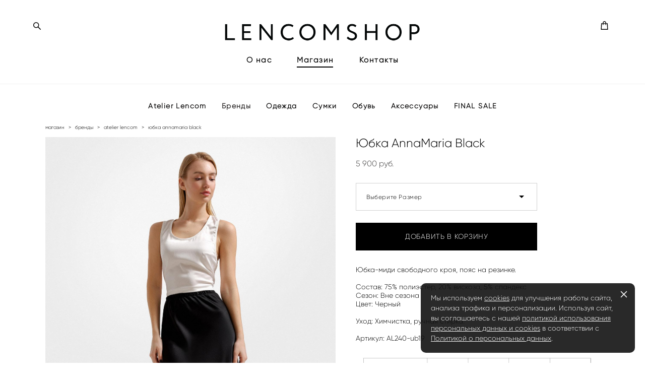

--- FILE ---
content_type: text/html; charset=UTF-8
request_url: https://lencomshop.com/shop/jubka-annamaria-black
body_size: 19256
content:
<!-- Vigbo-cms //cdn-st2.vigbo.com/u32892/43475/ chloe -->
<!DOCTYPE html>
<html lang="ru">
<head>
    <script>var _createCookie=function(e,o,t){var i,n="";t&&((i=new Date).setTime(i.getTime()+864e5*t),n="; expires="+i.toGMTString()),document.cookie=e+"="+o+n+"; path=/"};function getCookie(e){e=document.cookie.match(new RegExp("(?:^|; )"+e.replace(/([\.$?*|{}\(\)\[\]\\\/\+^])/g,"\\$1")+"=([^;]*)"));return e?decodeURIComponent(e[1]):void 0}"bot"==getCookie("_gphw_mode")&&_createCookie("_gphw_mode","humen",0);</script>
    <meta charset="utf-8">
<title>Atelier LENCOM > Юбка AnnaMaria Black купить в интернет-магазине</title>
<meta name="keywords" content="Юбка AnnaMaria Black, Atelier LENCOM." />
<meta name="description" content="Atelier LENCOM. Юбка AnnaMaria Black." />
    <meta property="og:title" content="Atelier LENCOM > Юбка AnnaMaria Black купить в интернет-магазине" />
    <meta property="og:description" content="Atelier LENCOM. Юбка AnnaMaria Black." />
    <meta property="og:url" content="https://lencomshop.com/shop/jubka-annamaria-black" />
    <meta property="og:type" content="website" />
        <meta property="og:image" content="//cdn-sh1.vigbo.com/shops/73328/products/19281264/images/3-a92c37a7a3904ab59da89d6dd52b5d27.jpg" />
        <meta property="og:image" content="//cdn-st2.vigbo.com/u32892/43475/logo/u-1643361638@2x.png" />
        <meta property="og:image" content="//cdn-sh1.vigbo.com/shops/73328/products/19281264/images/3-23c6b280fa0b6e6a7b49ffaa174d4955.jpg" />

<meta name="viewport" content="width=device-width, initial-scale=1">


	<link rel="shortcut icon" href="//cdn-st2.vigbo.com/u32892/43475/favicon.ico" type="image/x-icon" />

<!-- Blog RSS -->

<!-- Preset CSS -->
    <script>window.use_preset = false;</script>

<script>
    window.cdn_paths = {};
    window.cdn_paths.modules = '//cdn-s.vigbo.com/cms/kevin2/site/' + 'dev/scripts/site/';
    window.cdn_paths.site_scripts = '//cdn-s.vigbo.com/cms/kevin2/site/' + 'dev/scripts/';
</script>
    <link href="https://fonts.googleapis.com/css?family=Abel|Alegreya:400,400i,700,700i,800,800i,900,900i|Alex+Brush|Amatic+SC:400,700|Andika|Anonymous+Pro:400i,700i|Anton|Arimo:400,400i,700,700i|Arsenal:400,400i,700,700i|Asap:400,400i,500,500i,600,600i,700,700i|Bad+Script|Baumans|Bitter:100,100i,200,200i,300,300i,400i,500,500i,600,600i,700i,800,800i,900,900i|Brygada+1918:400,700,400i,700i|Cactus+Classical+Serif|Carlito:400,700,400i,700i|Chocolate+Classical+Sans|Comfortaa:300,400,500,600,700|Commissioner:100,200,300,400,500,600,700,800,900|Cormorant:300i,400i,500,500i,600,600i,700i|Cormorant+Garamond:300i,400i,500,500i,600,600i,700i|Cormorant+Infant:300i,400i,500,500i,600,600i,700i|Cousine:400,400i,700,700i|Crafty+Girls|Cuprum:400,400i,700,700i|Days+One|Dela+Gothic+One|Delius+Unicase:400,700|Didact+Gothic|Dosis|EB+Garamond:400i,500,500i,600,600i,700i,800,800i|Euphoria+Script|Exo|Exo+2:100,100i,200,200i,300i,400i,500,500i,600,600i,700i,800,800i,900,900i|Federo|Fira+Code:300,500,600|Fira+Sans:100,100i,200,200i,300i,400i,500,500i,600,600i,700i,800,800i,900,900i|Fira+Sans+Condensed:100,100i,200,200i,300i,400i,500,500i,600,600i,700i,800,800i,900,900i|Forum|Gentium+Book+Plus:400,700,400i,700i|Gentium+Plus:400,700,400i,700i|Geologica:100,200,300,400,500,600,700,800,900|Glegoo:400,700|Golos+Text:400,500,600,700,800,900|Gudea:400,400i,700|Handlee|IBM+Plex+Mono:100,100i,200,200i,300i,400i,500,500i,600,600i,700i|IBM+Plex+Sans:100,100i,200,200i,300i,400i,500,500i,600,600i,700i|IBM+Plex+Serif:100,100i,200,200i,300,300i,400,400i,500,500i,600,600i,700,700i|Inter:100,200,300,400,500,600,700,800,900|Inter+Tight:100,200,300,400,500,600,700,800,900,100i,200i,300i,400i,500i,600i,700i,800i,900i|Istok+Web:400,400i,700,700i|JetBrains+Mono:100,100i,200,200i,300,300i,400,400i,500,500i,600,600i,700,700i,800,800i|Jost:100,100i,200,200i,300,300i,400,400i,500,500i,600,600i,700,700i,800,800i,900,900i|Jura:400,300,500,600,700|Kelly+Slab|Kranky|Krona+One|Leckerli+One|Ledger|Liter|Lobster|Lora:400,400i,700,700i,500,500i,600,600i|Lunasima:400,700|Manrope:200,300,400,500,600,700,800|Marck+Script|Marko+One|Marmelad|Merienda+One|Merriweather:300i,400i,700i,900,900i|Moderustic:300,400,500,600,700,800|Montserrat:300i,400i,500,500i,600,600i,700i,800,800i,900,900i|Montserrat+Alternates:100,100i,200,200i,300,300i,400,400i,500,500i,600,600i,700,700i,800,800i,900,900i|Mulish:200,300,400,500,600,700,800,900,200i,300i,400i,500i,600i,700i,800i,900i|Neucha|Noticia+Text:400,400i,700,700i|Noto+Sans:400,400i,700,700i|Noto+Sans+Mono:100,200,300,400,500,600,700,800,900|Noto+Serif:400,400i,700,700i|Noto+Serif+Display:100,200,300,400,500,600,700,800,900,100i,200i,300i,400i,500i,600i,700i,800i,900i|Nova+Flat|Nova+Oval|Nova+Round|Nova+Slim|Nunito:400,200,200i,300,300i,400i,600,600i,700,700i,800,800i,900,900i|Old+Standard+TT:400i|Open+Sans:300i,400i,600,600i,700i,800,800i|Open+Sans+Condensed:300,300i,700|Oranienbaum|Original+Surfer|Oswald:200,500,600|Oxygen:300|Pacifico|Philosopher:400,400i,700,700i|Piazzolla:100,200,300,400,500,600,700,800,900,100i,200i,300i,400i,500i,600i,700i,800i,900i|Play:400,700|Playfair+Display:400,700,400i,500,500i,600,600i,700i,800,800i,900,900i|Playfair+Display+SC|Poiret+One|Press+Start+2P|Prosto+One|PT+Mono|PT+Sans:400i,700i|PT+Sans+Caption:400,700|PT+Sans+Narrow:400,700|PT+Serif:400i,700i|PT+Serif+Caption:400,400i|Quicksand|Raleway:100,100i,300i,400i,500,500i,600,600i,700i,800,800i,900,900i|Roboto:100,100i,300i,400i,500,500i,700i,900,900i|Roboto+Condensed:300i,400i,700i|Roboto+Mono:100,100i,200,200i,300,300i,400,400i,500,500i,600,600i,700,700i|Roboto+Slab:100,200,500,600,800,900|Rochester|Rokkitt:400,100,300,500,600,700,800,900|Rubik:300i,400i,500,500i,600,600i,700i,800,800i,900,900i|Ruslan+Display|Russo+One|Salsa|Satisfy|Scada:400,400i,700,700i|Snippet|Sofia|Source+Code+Pro:200,300,400,500,600,700,900|Source+Sans+Pro:200,300,400,600,700,900|Source+Serif+Pro:200,200i,300,300i,400,400i,600,600i,700,700i,900,900i|Spectral:200,200i,300,300i,400,400i,500,500i,600,600i,700,700i,800,800i|Stint+Ultra+Expanded|STIX+Two+Text:400,700,400i,700i|Syncopate|Tenor+Sans|Tinos:400,400i,700,700i|Trochut|Ubuntu:300i,400i,500,500i,700i|Ubuntu+Condensed|Ubuntu+Mono:400,400i,700,700i|Unbounded:200,300,400,500,600,700,800,900|Underdog|Unkempt:400,700|Voces|Wix+Madefor+Display:400,500,600,700,800|Wix+Madefor+Text:400,500,600,700,800,400i,500i,600i,700i,800i|Yeseva+One|Ysabeau:100,200,300,400,500,600,700,800,900,100i,200i,300i,400i,500i,600i,700i,800i,900i|Ysabeau+Infant:100,200,300,400,500,600,700,800,900,100i,200i,300i,400i,500i,600i,700i,800i,900i|Ysabeau+Office:100,200,300,400,500,600,700,800,900,100i,200i,300i,400i,500i,600i,700i,800i,900i|Ysabeau+SC:100,200,300,400,500,600,700,800,900|Zen+Old+Mincho&display=swap&subset=cyrillic" rel="stylesheet">
    <!-- Preconnect resource -->
    <link rel="preconnect" href="https://lencomshop.com/">
    <link rel="preconnect" href="//cdn-s.vigbo.com/cms/kevin2/site/">
    <link rel="preconnect" href="//cdn-sh.vigbo.com">

    <!-- Preload JS -->
    <link rel="preload" as="script" href="//cdn-s.vigbo.com/cms/kevin2/site/dev/scripts/vendor/jquery-3.3.1.min.js?ver=TMEOSz">
    <link rel="preload" as="script" href="//cdn-s.vigbo.com/cms/kevin2/site/prod/js/site.js?ver=TMEOSz">

            <!-- React Preload JS -->
        <link rel="preload" as="script" href="//cdn-s.vigbo.com/cms/kevin2/site/prod/js/runtime-main.js?ver=TMEOSz">
        <link rel="preload" as="script" href="//cdn-s.vigbo.com/cms/kevin2/site/prod/js/main.chunk.js?ver=TMEOSz">
    
    <!-- CORE CSS -->
    
        <!-- SHOP CSS -->
    <link rel="preload" as="style" onload="this.onload=null;this.rel='stylesheet'" href="//cdn-sh.vigbo.com/vigbo-cms/styles/prod/build_shop_front.css?v=o4RpKw">
    <noscript>
        <link rel="stylesheet" type="text/css" href="//cdn-sh.vigbo.com/vigbo-cms/styles/prod/build_shop_front.css?v=o4RpKw">
    </noscript>
    
    <!-- SITE CSS -->
    <link rel="preload" as="style" onload="this.onload=null;this.rel='stylesheet'" href="//cdn-s.vigbo.com/cms/kevin2/site/prod/css/build_cms_front.css?v=o4RpKw">
    <noscript>
        <link rel="stylesheet" type="text/css" href="//cdn-s.vigbo.com/cms/kevin2/site/prod/css/build_cms_front.css?v=o4RpKw">
    </noscript>

        <!-- CUSTOM SHOP CSS -->
    <link rel="preload" as="style" onload="this.onload=null;this.rel='stylesheet'" href="https://lencomshop.com/css/custom-shop.css?v=46.807">
    <noscript>
        <link rel="stylesheet" type="text/css" href="https://lencomshop.com/css/custom-shop.css?v=46.807">
    </noscript>
    
        <!-- React styles -->
    <link rel="preload" as="style" onload="this.onload=null;this.rel='stylesheet'" href="//cdn-s.vigbo.com/cms/kevin2/site/prod/css/main.chunk.css?ver=TMEOSz">
    <noscript>
        <link rel="stylesheet" type="text/css" href="//cdn-s.vigbo.com/cms/kevin2/site/prod/css/main.chunk.css?ver=TMEOSz">
    </noscript>
    <!-- /React styles -->
    
    <!-- LIFE CHANGED CSS -->
            <link rel="preload" as="style" onload="this.onload=null;this.rel='stylesheet'" href="https://lencomshop.com/css/custom.css?v=46.807">
        <noscript>
            <link rel="stylesheet" type="text/css" href="https://lencomshop.com/css/custom.css?v=46.807">
        </noscript>
    
    
                
    
    
        <style>
    .adaptive-desktop .custom__content--max-width,
    .adaptive-desktop .md-infoline__wrap {
        max-width: 1250px;
    }
</style>
    <script src="//cdn-s.vigbo.com/cms/kevin2/site/dev/scripts/vendor/jquery-3.3.1.min.js?ver=TMEOSz"></script>

    </head>


	



    <body data-template="chloe" class="f__preset-box f__site f__2 loading locale_ru chloe mod--search-enable mod--img-logo mod--header-static mod--menu-action-on-scroll mod--menu-load-on-scroll mod--infoline-cross-enable desktop mod--shop-page adaptive-desktop mod--horizontal-menu mod--infoline-disable bot-version js--loading-cascade mod--font-none-preset layout-logo-top--icons-left-n-right   " data-preview="">

            
    
        <div class="l-wrap js-wrap">

    <header class="l-header l-header-main js-header-main layout-logo-top--icons-left-n-right  ">
    <div class="l-header__wrapper custom__header-decorate-line custom__menu-bg-rgba mod--menubg-nochange custom__header-padding-y mod--show-menu-after-logo-load mod--effect-move-from-top">
        <div class="l-header__cont ">
            <div class="l-header__row">
                <div class="l-header__col0 l-header__col l-header__mobile--box"><!-- mobile menu -->
                    <!-- basket icon for mobile -->
                                            <div class="md-menu__icons mod--right md-menu__li-l1">
                            <!-- Если есть поиск или корзина -->
    <div class="l-header__icons--box f__menu">
        &nbsp; <!-- для выравнивания по вертикали (дублирует размер шрифта) -->

        <div class="l-header__icons--wrap">
            <div class="js--iconBasketWrapper" >
                 <!-- если не только Поиск и есть Магазин -->
                    <!-- то выводим корзину -->
                    <div class="js--iconBasketView shop_page l-header__icon l-header__icon--cart" >
                        <a href='/shop/cart' class='shop-basket--box lnk-cart design_editor-icons' data-id='shop-cart-widget'>
                            <span class='shop-basket'>
                                                                    <!-- Basket 01 -->
                                    <svg xmlns="http://www.w3.org/2000/svg" viewBox="0 0 14.57 17.5"><path class="basket-svg-style basket-svg-edit-round basket-svg-edit-limit" d="M4.58,7.15V3.42A2.69,2.69,0,0,1,7.29.75h0A2.69,2.69,0,0,1,10,3.42V7.15"/><polygon class="basket-svg-style basket-svg-edit-limit" points="13.79 16.75 0.79 16.75 1.33 5.02 13.24 5.02 13.79 16.75"/></svg>

                                                            </span>
                            <span class='shop-cart-widget-amount'>
                                                            </span>
                        </a>
                    </div>
                
            </div>

                            <div class="l-header__icon l-header__icon--search">
                    <a class="searchform__svg js--open_searchform design_editor-icons">
                        <svg xmlns="http://www.w3.org/2000/svg" viewBox="0 0 15.5 17.5"><ellipse class="search-svg-style" cx="5.92" cy="8.01" rx="5.17" ry="5.13"/><line class="search-svg-style" x1="9.59" y1="11.64" x2="14.75" y2="16.75"/></svg>
                    </a>
                </div>
                    </div>

        <!-- Add separator -->
                <!-- -->
    </div>
                        </div>
                                    </div>

                <div class="l-header__col1 l-header__col l-header__logo--box">
                    <div class="l-header__logo--cont">
                        <div class="l-header__row">
                            <div class="l-header__top-line--box">

                                <div class="l-header__col l-header__col-icon mod--left">
                                    <!-- only SEARCH icon -->
                                                                            <div class="md-menu__icons mod--left md-menu__li-l1">
                                            <!-- Если есть поиск или корзина -->
    <div class="l-header__icons--box f__menu">
        &nbsp; <!-- для выравнивания по вертикали (дублирует размер шрифта) -->

        <div class="l-header__icons--wrap">
            <div class="js--iconBasketWrapper" style="display: none;">
                
            </div>

                            <div class="l-header__icon l-header__icon--search">
                    <a class="searchform__svg js--open_searchform design_editor-icons">
                        <svg xmlns="http://www.w3.org/2000/svg" viewBox="0 0 15.5 17.5"><ellipse class="search-svg-style" cx="5.92" cy="8.01" rx="5.17" ry="5.13"/><line class="search-svg-style" x1="9.59" y1="11.64" x2="14.75" y2="16.75"/></svg>
                    </a>
                </div>
                    </div>

        <!-- Add separator -->
                <!-- -->
    </div>
                                        </div>
                                                                    </div>

                                <div class="l-header__col l-header__logo-col">
                                    <div id='logoWrap' class='logo__wrap' data-lt="" >
                                        
<div class="logo logo-image">
	<a href="https://lencomshop.com/">
		

			
			<img src="[data-uri]"
				 data-src="//cdn-st2.vigbo.com/u32892/43475/logo/u-1643361638.png?v=46.807"
				 alt=""
				 title=""
				 class=" mod--has-logo2x mod--has-logo1x "
				 						data-src2x="//cdn-st2.vigbo.com/u32892/43475/logo/u-1643361638@2x.png?v=46.807"
						data-width2x="413"
				 			/>
			</a>

</div>
                                    </div>
                                </div>

                                <div class="l-header__col l-header__col-icon mod--right">
                                    <!-- only BASKET icon -->
                                                                            <div class="js--menu-icons md-menu__icons mod--right md-menu__li-l1 shop_page" >
                                            <!-- Если есть поиск или корзина -->
    <div class="l-header__icons--box f__menu">
        &nbsp; <!-- для выравнивания по вертикали (дублирует размер шрифта) -->

        <div class="l-header__icons--wrap">
            <div class="js--iconBasketWrapper" >
                 <!-- если не только Поиск и есть Магазин -->
                    <!-- то выводим корзину -->
                    <div class="js--iconBasketView shop_page l-header__icon l-header__icon--cart" >
                        <a href='/shop/cart' class='shop-basket--box lnk-cart design_editor-icons' data-id='shop-cart-widget'>
                            <span class='shop-basket'>
                                                                    <!-- Basket 01 -->
                                    <svg xmlns="http://www.w3.org/2000/svg" viewBox="0 0 14.57 17.5"><path class="basket-svg-style basket-svg-edit-round basket-svg-edit-limit" d="M4.58,7.15V3.42A2.69,2.69,0,0,1,7.29.75h0A2.69,2.69,0,0,1,10,3.42V7.15"/><polygon class="basket-svg-style basket-svg-edit-limit" points="13.79 16.75 0.79 16.75 1.33 5.02 13.24 5.02 13.79 16.75"/></svg>

                                                            </span>
                            <span class='shop-cart-widget-amount'>
                                                            </span>
                        </a>
                    </div>
                
            </div>

                    </div>

        <!-- Add separator -->
                <!-- -->
    </div>
                                        </div>
                                                                    </div>

                            </div>
                        </div>

                    </div>
                </div>

                <div class="l-header__col2 l-header__col l-header__menu--box">
                    <nav class='md-menu clearfix' data-menu-type="origin">
                        			<ul class="menu md-menu__main js--menu__main is--level1  mod--menu_underline		 mod--menu_left"><li  id="3473840" data-id="3473840" class="md-menu__li-l1 menu-item js--menu__li-l1  with-sub"><a class="md-menu__href-l1 js--menu-mobile-sildetoggle is--link-level1 f__menu  height2 big-height5" href="https://lencomshop.com/about"  >О нас</a><div class="md-menu__wrap-l2 js--menu-submenu" id="sub-3473840" data-parent-id="3473840"><ul class="mod--submenu-center js--menu-submenu__ul mod--custom-scrollbar__not-mac"><li class="md-menu__li-l2 "><a class="md-menu__href-l2 f__sub-menu" href="https://lencomshop.com/about"  >История</a></li><li class="md-menu__li-l2 "><a class="md-menu__href-l2 f__sub-menu" href="https://lencomshop.com/Help"  >Помощь</a></li></ul></div></li><li  id="3473843" data-id="3473843" class="md-menu__li-l1 menu-item js--menu__li-l1  active"><a class="md-menu__href-l1 is--link-level1 f__menu mod--href-l1__shop js--shop-categories-link height2 big-height5" data-name="Магазин" data-url="shop" href="https://lencomshop.com/shop"  >Магазин</a></li><li  id="3473849" data-id="3473849" class="md-menu__li-l1 menu-item js--menu__li-l1 "><a class="md-menu__href-l1 is--link-level1 f__menu height2 big-height5" href="https://lencomshop.com/contacts"  >Контакты</a></li></ul><div class="md-menu-mobile__socials social-icons"><div class="social-icons-wrapper"></div></div>                    </nav>
                </div>


                <div class="l-header__col3 l-header__col l-header__ham--box" data-count-pages="3">
    <div class="md-menu__hamburger js-mob-menu-open">
        <svg height="20px" xmlns="http://www.w3.org/2000/svg" viewBox="0 0 18 17.5"><line class="hamburger-svg-style" y1="1" x2="18" y2="1"/><line class="hamburger-svg-style" y1="7" x2="18" y2="7"/><line class="hamburger-svg-style" y1="13" x2="18" y2="13"/></svg>
    </div>
</div>
            </div>
        </div>
    </div>
</header>




        <!-- Mobile menu -->
        <!-- mobile menu -->
<div  data-menu-type="mobile" data-custom-scroll data-set-top="stay-in-window" class="custom__header-decorate-line mod--custom-scroll-hidden mod--custom-scroll-resize md-menu--mobile js--menu--mobile mod--set-top--stop-mobile">
    <div class="md-menu--mobile__cont js--menu-mobile__cont">
                <div class="md-menu__icons mod--right md-menu__li-l1 js--menu__li-l1">
            <!-- Если есть поиск или корзина -->
    <div class="l-header__icons--box f__menu">
        &nbsp; <!-- для выравнивания по вертикали (дублирует размер шрифта) -->

        <div class="l-header__icons--wrap">
            <div class="js--iconBasketWrapper" >
                 <!-- если не только Поиск и есть Магазин -->
                    <!-- то выводим корзину -->
                    <div class="js--iconBasketView shop_page l-header__icon l-header__icon--cart" >
                        <a href='/shop/cart' class='shop-basket--box lnk-cart design_editor-icons' data-id='shop-cart-widget'>
                            <span class='shop-basket'>
                                                                    <!-- Basket 01 -->
                                    <svg xmlns="http://www.w3.org/2000/svg" viewBox="0 0 14.57 17.5"><path class="basket-svg-style basket-svg-edit-round basket-svg-edit-limit" d="M4.58,7.15V3.42A2.69,2.69,0,0,1,7.29.75h0A2.69,2.69,0,0,1,10,3.42V7.15"/><polygon class="basket-svg-style basket-svg-edit-limit" points="13.79 16.75 0.79 16.75 1.33 5.02 13.24 5.02 13.79 16.75"/></svg>

                                                            </span>
                            <span class='shop-cart-widget-amount'>
                                                            </span>
                        </a>
                    </div>
                
            </div>

                            <div class="l-header__icon l-header__icon--search">
                    <a class="searchform__svg js--open_searchform design_editor-icons">
                        <svg xmlns="http://www.w3.org/2000/svg" viewBox="0 0 15.5 17.5"><ellipse class="search-svg-style" cx="5.92" cy="8.01" rx="5.17" ry="5.13"/><line class="search-svg-style" x1="9.59" y1="11.64" x2="14.75" y2="16.75"/></svg>
                    </a>
                </div>
                    </div>

        <!-- Add separator -->
                <!-- -->
    </div>
        </div>
        
        			<ul class="menu md-menu__main js--menu__main is--level1  mod--menu_underline		 mod--menu_left"><li  id="3473840" data-id="3473840" class="md-menu__li-l1 menu-item js--menu__li-l1  with-sub"><a class="md-menu__href-l1 js--menu-mobile-sildetoggle is--link-level1 f__menu  height2 big-height5" href="https://lencomshop.com/about"  >О нас</a><div class="md-menu__wrap-l2 js--menu-submenu" id="sub-3473840" data-parent-id="3473840"><ul class="mod--submenu-center js--menu-submenu__ul mod--custom-scrollbar__not-mac"><li class="md-menu__li-l2 "><a class="md-menu__href-l2 f__sub-menu" href="https://lencomshop.com/about"  >История</a></li><li class="md-menu__li-l2 "><a class="md-menu__href-l2 f__sub-menu" href="https://lencomshop.com/Help"  >Помощь</a></li></ul></div></li><li  id="3473843" data-id="3473843" class="md-menu__li-l1 menu-item js--menu__li-l1  active"><a class="md-menu__href-l1 is--link-level1 f__menu mod--href-l1__shop js--shop-categories-link height2 big-height5" data-name="Магазин" data-url="shop" href="https://lencomshop.com/shop"  >Магазин</a></li><li  id="3473849" data-id="3473849" class="md-menu__li-l1 menu-item js--menu__li-l1 "><a class="md-menu__href-l1 is--link-level1 f__menu height2 big-height5" href="https://lencomshop.com/contacts"  >Контакты</a></li></ul><div class="md-menu-mobile__socials social-icons"><div class="social-icons-wrapper"></div></div>
        <span class="js-close-mobile-menu close-mobile-menu">
        <!--<svg width="20px" height="20px"  xmlns="http://www.w3.org/2000/svg" viewBox="0 0 14.39 17.5"><line class="close-menu-burger" x1="0.53" y1="2.04" x2="13.86" y2="15.37"/><line class="close-menu-burger" x1="0.53" y1="15.37" x2="13.86" y2="2.04"/></svg>-->
            <svg xmlns="http://www.w3.org/2000/svg" width="18" height="18" viewBox="0 0 18 18"><path class="close-menu-burger" fill="none" fill-rule="evenodd" stroke="#fff" stroke-linecap="round" stroke-linejoin="round" stroke-width="1.5" d="M9 9.5l8-8-8 8-8-8 8 8zm0 0l8 8-8-8-8 8 8-8z"/></svg>
        </span>
    </div>
</div>

        <!-- Blog Slider -->
        
        <!-- CONTENT -->
        <div class="l-content l-content--main  desktop ">
            <section class="l-content--box l-content--box-shop js--box-shop shopProductPage" data-hash="shop" data-structure="">
    <div class="container custom__content--max-width">
        <div class="page shop-product autotest--shop-product ">

        <nav class="shop-menu horizontal-dropdown">
        <ul>
            
                                <li class="shop-menu-item ">
                    <a class="shop-menu__href-level-1 de--shop-menu__li-level-1 f__s_category f__3" href="https://lencomshop.com/shop/bace-collection-Atelier-Lencom">
                        Atelier Lencom                    </a>
                                    </li>
                <li class="shop-menu__href-level-1 de--shop-menu__li-level-1 separator f__s_category f__3 f__mt-0 f__mb-0"></li>
            
                                <li class="shop-menu-item  with-sub">
                    <a class="shop-menu__href-level-1 de--shop-menu__li-level-1 f__s_category f__3" href="https://lencomshop.com/shop/ancient-greek-sandals">
                        Бренды                    </a>
                                            <ul class="shop-sub-menu js--shop-submenu mod--custom-scrollbar ">
                            
                                                                <li class="shop-menu-item de--shop-menu__dropdown__bg ">
                                    <a class="shop-menu__href-level-2 de--shop-menu__li-level-2 f__s_sub-category f__3" href="https://lencomshop.com/shop/ancient-greek-sandals">Ancient Greek Sandals</a>
                                </li>
                            
                                                                <li class="shop-menu-item de--shop-menu__dropdown__bg ">
                                    <a class="shop-menu__href-level-2 de--shop-menu__li-level-2 f__s_sub-category f__3" href="https://lencomshop.com/shop/arizona-love">Arizona Love</a>
                                </li>
                            
                                                                <li class="shop-menu-item de--shop-menu__dropdown__bg ">
                                    <a class="shop-menu__href-level-2 de--shop-menu__li-level-2 f__s_sub-category f__3" href="https://lencomshop.com/shop/arron">Arron</a>
                                </li>
                            
                                                                <li class="shop-menu-item de--shop-menu__dropdown__bg active">
                                    <a class="shop-menu__href-level-2 de--shop-menu__li-level-2 f__s_sub-category f__3" href="https://lencomshop.com/shop/atelier-lencom">Atelier LENCOM</a>
                                </li>
                            
                                                                <li class="shop-menu-item de--shop-menu__dropdown__bg ">
                                    <a class="shop-menu__href-level-2 de--shop-menu__li-level-2 f__s_sub-category f__3" href="https://lencomshop.com/shop/aeyde">Aeyde</a>
                                </li>
                            
                                                                <li class="shop-menu-item de--shop-menu__dropdown__bg ">
                                    <a class="shop-menu__href-level-2 de--shop-menu__li-level-2 f__s_sub-category f__3" href="https://lencomshop.com/shop/flowze">Flowze</a>
                                </li>
                            
                                                                <li class="shop-menu-item de--shop-menu__dropdown__bg ">
                                    <a class="shop-menu__href-level-2 de--shop-menu__li-level-2 f__s_sub-category f__3" href="https://lencomshop.com/shop/hunza-g">Hunza G</a>
                                </li>
                            
                                                                <li class="shop-menu-item de--shop-menu__dropdown__bg ">
                                    <a class="shop-menu__href-level-2 de--shop-menu__li-level-2 f__s_sub-category f__3" href="https://lencomshop.com/shop/judari">Judari</a>
                                </li>
                            
                                                                <li class="shop-menu-item de--shop-menu__dropdown__bg ">
                                    <a class="shop-menu__href-level-2 de--shop-menu__li-level-2 f__s_sub-category f__3" href="https://lencomshop.com/shop/moa-concept">MOA CONCEPT</a>
                                </li>
                            
                                                                <li class="shop-menu-item de--shop-menu__dropdown__bg ">
                                    <a class="shop-menu__href-level-2 de--shop-menu__li-level-2 f__s_sub-category f__3" href="https://lencomshop.com/shop/moeva">Moeva</a>
                                </li>
                            
                                                                <li class="shop-menu-item de--shop-menu__dropdown__bg ">
                                    <a class="shop-menu__href-level-2 de--shop-menu__li-level-2 f__s_sub-category f__3" href="https://lencomshop.com/shop/paramidonna">Paramidonna</a>
                                </li>
                                                    </ul>
                                    </li>
                <li class="shop-menu__href-level-1 de--shop-menu__li-level-1 separator f__s_category f__3 f__mt-0 f__mb-0"></li>
            
                                <li class="shop-menu-item  with-sub">
                    <a class="shop-menu__href-level-1 de--shop-menu__li-level-1 f__s_category f__3" href="https://lencomshop.com/shop/brjuki">
                        Одежда                    </a>
                                            <ul class="shop-sub-menu js--shop-submenu mod--custom-scrollbar ">
                            
                                                                <li class="shop-menu-item de--shop-menu__dropdown__bg ">
                                    <a class="shop-menu__href-level-2 de--shop-menu__li-level-2 f__s_sub-category f__3" href="https://lencomshop.com/shop/brjuki">Брюки</a>
                                </li>
                            
                                                                <li class="shop-menu-item de--shop-menu__dropdown__bg ">
                                    <a class="shop-menu__href-level-2 de--shop-menu__li-level-2 f__s_sub-category f__3" href="https://lencomshop.com/shop/verhnjaja-odezhda">Верхняя одежда</a>
                                </li>
                            
                                                                <li class="shop-menu-item de--shop-menu__dropdown__bg ">
                                    <a class="shop-menu__href-level-2 de--shop-menu__li-level-2 f__s_sub-category f__3" href="https://lencomshop.com/shop/dzhinsy">Джинсы</a>
                                </li>
                            
                                                                <li class="shop-menu-item de--shop-menu__dropdown__bg ">
                                    <a class="shop-menu__href-level-2 de--shop-menu__li-level-2 f__s_sub-category f__3" href="https://lencomshop.com/shop/zhaketyzhilety">Жакеты/жилеты</a>
                                </li>
                            
                                                                <li class="shop-menu-item de--shop-menu__dropdown__bg ">
                                    <a class="shop-menu__href-level-2 de--shop-menu__li-level-2 f__s_sub-category f__3" href="https://lencomshop.com/shop/kupalniki">Купальники</a>
                                </li>
                            
                                                                <li class="shop-menu-item de--shop-menu__dropdown__bg ">
                                    <a class="shop-menu__href-level-2 de--shop-menu__li-level-2 f__s_sub-category f__3" href="https://lencomshop.com/shop/platja">Платья</a>
                                </li>
                            
                                                                <li class="shop-menu-item de--shop-menu__dropdown__bg ">
                                    <a class="shop-menu__href-level-2 de--shop-menu__li-level-2 f__s_sub-category f__3" href="https://lencomshop.com/shop/kombinezony">Комбинезоны</a>
                                </li>
                            
                                                                <li class="shop-menu-item de--shop-menu__dropdown__bg ">
                                    <a class="shop-menu__href-level-2 de--shop-menu__li-level-2 f__s_sub-category f__3" href="https://lencomshop.com/shop/pljazhnajaja-odezhda">Пляжнаяя одежда</a>
                                </li>
                            
                                                                <li class="shop-menu-item de--shop-menu__dropdown__bg ">
                                    <a class="shop-menu__href-level-2 de--shop-menu__li-level-2 f__s_sub-category f__3" href="https://lencomshop.com/shop/rubashkibluzy">Рубашки/блузы</a>
                                </li>
                            
                                                                <li class="shop-menu-item de--shop-menu__dropdown__bg ">
                                    <a class="shop-menu__href-level-2 de--shop-menu__li-level-2 f__s_sub-category f__3" href="https://lencomshop.com/shop/futbolki">Футболки</a>
                                </li>
                            
                                                                <li class="shop-menu-item de--shop-menu__dropdown__bg ">
                                    <a class="shop-menu__href-level-2 de--shop-menu__li-level-2 f__s_sub-category f__3" href="https://lencomshop.com/shop/trikotazh">Трикотаж</a>
                                </li>
                            
                                                                <li class="shop-menu-item de--shop-menu__dropdown__bg ">
                                    <a class="shop-menu__href-level-2 de--shop-menu__li-level-2 f__s_sub-category f__3" href="https://lencomshop.com/shop/shorty">Шорты</a>
                                </li>
                            
                                                                <li class="shop-menu-item de--shop-menu__dropdown__bg ">
                                    <a class="shop-menu__href-level-2 de--shop-menu__li-level-2 f__s_sub-category f__3" href="https://lencomshop.com/shop/jubki">Юбки</a>
                                </li>
                            
                                                                <li class="shop-menu-item de--shop-menu__dropdown__bg ">
                                    <a class="shop-menu__href-level-2 de--shop-menu__li-level-2 f__s_sub-category f__3" href="https://lencomshop.com/shop/vsja-odezhda">Вся одежда</a>
                                </li>
                            
                                                                <li class="shop-menu-item de--shop-menu__dropdown__bg ">
                                    <a class="shop-menu__href-level-2 de--shop-menu__li-level-2 f__s_sub-category f__3" href="https://lencomshop.com/shop/len">Лён</a>
                                </li>
                            
                                                                <li class="shop-menu-item de--shop-menu__dropdown__bg ">
                                    <a class="shop-menu__href-level-2 de--shop-menu__li-level-2 f__s_sub-category f__3" href="https://lencomshop.com/shop/ekokozha">Экокожа</a>
                                </li>
                                                    </ul>
                                    </li>
                <li class="shop-menu__href-level-1 de--shop-menu__li-level-1 separator f__s_category f__3 f__mt-0 f__mb-0"></li>
            
                                <li class="shop-menu-item  with-sub">
                    <a class="shop-menu__href-level-1 de--shop-menu__li-level-1 f__s_category f__3" href="https://lencomshop.com/shop/bolshie-sumki">
                        Сумки                    </a>
                                            <ul class="shop-sub-menu js--shop-submenu mod--custom-scrollbar ">
                            
                                                                <li class="shop-menu-item de--shop-menu__dropdown__bg ">
                                    <a class="shop-menu__href-level-2 de--shop-menu__li-level-2 f__s_sub-category f__3" href="https://lencomshop.com/shop/bolshie-sumki">Большие сумки</a>
                                </li>
                            
                                                                <li class="shop-menu-item de--shop-menu__dropdown__bg ">
                                    <a class="shop-menu__href-level-2 de--shop-menu__li-level-2 f__s_sub-category f__3" href="https://lencomshop.com/shop/srednie-sumki">Средние сумки</a>
                                </li>
                            
                                                                <li class="shop-menu-item de--shop-menu__dropdown__bg ">
                                    <a class="shop-menu__href-level-2 de--shop-menu__li-level-2 f__s_sub-category f__3" href="https://lencomshop.com/shop/malye-sumki">Малые сумки</a>
                                </li>
                            
                                                                <li class="shop-menu-item de--shop-menu__dropdown__bg ">
                                    <a class="shop-menu__href-level-2 de--shop-menu__li-level-2 f__s_sub-category f__3" href="https://lencomshop.com/shop/klatchi">Клатчи</a>
                                </li>
                            
                                                                <li class="shop-menu-item de--shop-menu__dropdown__bg ">
                                    <a class="shop-menu__href-level-2 de--shop-menu__li-level-2 f__s_sub-category f__3" href="https://lencomshop.com/shop/rjukzaki">Рюкзаки</a>
                                </li>
                            
                                                                <li class="shop-menu-item de--shop-menu__dropdown__bg ">
                                    <a class="shop-menu__href-level-2 de--shop-menu__li-level-2 f__s_sub-category f__3" href="https://lencomshop.com/shop/vse-sumki">Все сумки</a>
                                </li>
                                                    </ul>
                                    </li>
                <li class="shop-menu__href-level-1 de--shop-menu__li-level-1 separator f__s_category f__3 f__mt-0 f__mb-0"></li>
            
                                <li class="shop-menu-item  with-sub">
                    <a class="shop-menu__href-level-1 de--shop-menu__li-level-1 f__s_category f__3" href="https://lencomshop.com/shop/bosonozhki">
                        Обувь                    </a>
                                            <ul class="shop-sub-menu js--shop-submenu mod--custom-scrollbar ">
                            
                                                                <li class="shop-menu-item de--shop-menu__dropdown__bg ">
                                    <a class="shop-menu__href-level-2 de--shop-menu__li-level-2 f__s_sub-category f__3" href="https://lencomshop.com/shop/bosonozhki">Босоножки</a>
                                </li>
                            
                                                                <li class="shop-menu-item de--shop-menu__dropdown__bg ">
                                    <a class="shop-menu__href-level-2 de--shop-menu__li-level-2 f__s_sub-category f__3" href="https://lencomshop.com/shop/botinki">Ботинки</a>
                                </li>
                            
                                                                <li class="shop-menu-item de--shop-menu__dropdown__bg ">
                                    <a class="shop-menu__href-level-2 de--shop-menu__li-level-2 f__s_sub-category f__3" href="https://lencomshop.com/shop/kedy">Спортивная обувь</a>
                                </li>
                            
                                                                <li class="shop-menu-item de--shop-menu__dropdown__bg ">
                                    <a class="shop-menu__href-level-2 de--shop-menu__li-level-2 f__s_sub-category f__3" href="https://lencomshop.com/shop/ploskaja-podoshva">Плоская подошва</a>
                                </li>
                            
                                                                <li class="shop-menu-item de--shop-menu__dropdown__bg ">
                                    <a class="shop-menu__href-level-2 de--shop-menu__li-level-2 f__s_sub-category f__3" href="https://lencomshop.com/shop/sandalii">Сандалии</a>
                                </li>
                            
                                                                <li class="shop-menu-item de--shop-menu__dropdown__bg ">
                                    <a class="shop-menu__href-level-2 de--shop-menu__li-level-2 f__s_sub-category f__3" href="https://lencomshop.com/shop/sapogi">Сапоги</a>
                                </li>
                            
                                                                <li class="shop-menu-item de--shop-menu__dropdown__bg ">
                                    <a class="shop-menu__href-level-2 de--shop-menu__li-level-2 f__s_sub-category f__3" href="https://lencomshop.com/shop/tufli">Туфли</a>
                                </li>
                            
                                                                <li class="shop-menu-item de--shop-menu__dropdown__bg ">
                                    <a class="shop-menu__href-level-2 de--shop-menu__li-level-2 f__s_sub-category f__3" href="https://lencomshop.com/shop/vsja-obuv">Вся обувь</a>
                                </li>
                                                    </ul>
                                    </li>
                <li class="shop-menu__href-level-1 de--shop-menu__li-level-1 separator f__s_category f__3 f__mt-0 f__mb-0"></li>
            
                                <li class="shop-menu-item  with-sub">
                    <a class="shop-menu__href-level-1 de--shop-menu__li-level-1 f__s_category f__3" href="https://lencomshop.com/shop/broshi">
                        Аксессуары                    </a>
                                            <ul class="shop-sub-menu js--shop-submenu mod--custom-scrollbar ">
                            
                                                                <li class="shop-menu-item de--shop-menu__dropdown__bg ">
                                    <a class="shop-menu__href-level-2 de--shop-menu__li-level-2 f__s_sub-category f__3" href="https://lencomshop.com/shop/broshi">Броши</a>
                                </li>
                            
                                                                <li class="shop-menu-item de--shop-menu__dropdown__bg ">
                                    <a class="shop-menu__href-level-2 de--shop-menu__li-level-2 f__s_sub-category f__3" href="https://lencomshop.com/shop/golovnye-ubory">Головные уборы</a>
                                </li>
                            
                                                                <li class="shop-menu-item de--shop-menu__dropdown__bg ">
                                    <a class="shop-menu__href-level-2 de--shop-menu__li-level-2 f__s_sub-category f__3" href="https://lencomshop.com/shop/manzhety">Манжеты</a>
                                </li>
                            
                                                                <li class="shop-menu-item de--shop-menu__dropdown__bg ">
                                    <a class="shop-menu__href-level-2 de--shop-menu__li-level-2 f__s_sub-category f__3" href="https://lencomshop.com/shop/remni">Ремни</a>
                                </li>
                            
                                                                <li class="shop-menu-item de--shop-menu__dropdown__bg ">
                                    <a class="shop-menu__href-level-2 de--shop-menu__li-level-2 f__s_sub-category f__3" href="https://lencomshop.com/shop/sharfy">Шарфы</a>
                                </li>
                            
                                                                <li class="shop-menu-item de--shop-menu__dropdown__bg ">
                                    <a class="shop-menu__href-level-2 de--shop-menu__li-level-2 f__s_sub-category f__3" href="https://lencomshop.com/shop/vse-aksessuary">Все аксессуары</a>
                                </li>
                            
                                                                <li class="shop-menu-item de--shop-menu__dropdown__bg ">
                                    <a class="shop-menu__href-level-2 de--shop-menu__li-level-2 f__s_sub-category f__3" href="https://lencomshop.com/shop/ochki">Очки</a>
                                </li>
                                                    </ul>
                                    </li>
                <li class="shop-menu__href-level-1 de--shop-menu__li-level-1 separator f__s_category f__3 f__mt-0 f__mb-0"></li>
            
                                <li class="shop-menu-item ">
                    <a class="shop-menu__href-level-1 de--shop-menu__li-level-1 f__s_category f__3" href="https://lencomshop.com/shop/final-sale">
                        FINAL SALE                    </a>
                                    </li>
                <li class="shop-menu__href-level-1 de--shop-menu__li-level-1 separator f__s_category f__3 f__mt-0 f__mb-0"></li>
                    </ul>
    </nav>
        <div class="schop-content-wrapper js-shop-content-wrapper ">
                    <!-- +Breadcrumbs -->
            <nav class="shop-bread-crumbs autotest--shop-bread-crumbs f__s_crumbs f__3 de--shop-breadcrumbs__font-family">
                <a href="https://lencomshop.com/shop" class="de--shop-breadcrumbs__font-family">магазин</a>
                <span class="shop-separator">&GT;</span>

                                    <a href="https://lencomshop.com/shop/po-dizajneru"  class="de--shop-breadcrumbs__font-family">бренды</a>
                    <span class="shop-separator">&GT;</span>
                
                                <a href="https://lencomshop.com/shop/atelier-lencom" class="de--shop-breadcrumbs__font-family">atelier lencom</a>
                <span class="shop-separator">&GT;</span>
                
                <span>юбка annamaria black</span>
            </nav>
            <!-- -Breadcrumbs -->
        
        
<div class="product-gallery layout-vertical">

    <!-- +Product image slider -->
    <div class="product-gallery__mobile js--product-parent-block js--product-gallery__mobile
                ">
                <div class="product-gallery__slider js--product-gallery__slider product-main-image" data-count-image="4">
                        <div class="product-gallery__slider-item product-image js--product-gallery__item" data-index="0">
                                <img                         fetchpriority="high"
                                        data-number="0"
                     src="[data-uri]%3D%3D" alt="Юбка AnnaMaria Black"
                     class="loading copy-protect active"
                     data-index="0"
                     data-id="59130637"
                     data-base-path="//cdn-sh1.vigbo.com/shops/73328/products/19281264/images/"
                     data-file-name="a92c37a7a3904ab59da89d6dd52b5d27.jpg"
                     data-sizes='{"2":{"width":684,"height":1024},"3":{"width":1367,"height":2048},"500":{"width":342,"height":512}}'
                data-version=""
                data-width="684"
                data-height="1024" />
            </div>
                        <div class="product-gallery__slider-item product-image js--product-gallery__item" data-index="1">
                                <img                         loading="lazy"
                        decoding="async"
                                        data-number="1"
                     src="[data-uri]%3D%3D" alt="Юбка AnnaMaria Black"
                     class="loading copy-protect "
                     data-index="1"
                     data-id="59130636"
                     data-base-path="//cdn-sh1.vigbo.com/shops/73328/products/19281264/images/"
                     data-file-name="23c6b280fa0b6e6a7b49ffaa174d4955.jpg"
                     data-sizes='{"2":{"width":684,"height":1024},"3":{"width":1367,"height":2048},"500":{"width":342,"height":512}}'
                data-version=""
                data-width="684"
                data-height="1024" />
            </div>
                        <div class="product-gallery__slider-item product-image js--product-gallery__item" data-index="2">
                                <img                         loading="lazy"
                        decoding="async"
                                        data-number="2"
                     src="[data-uri]%3D%3D" alt="Юбка AnnaMaria Black"
                     class="loading copy-protect "
                     data-index="2"
                     data-id="50272409"
                     data-base-path="//cdn-sh1.vigbo.com/shops/73328/products/19281264/images/"
                     data-file-name="5c294e8c428e9c3410a7c0fb5b3e36ef.jpg"
                     data-sizes='{"2":{"width":1024,"height":1280},"3":{"width":1900,"height":2375},"500":{"width":512,"height":640}}'
                data-version=""
                data-width="1024"
                data-height="1280" />
            </div>
                        <div class="product-gallery__slider-item product-image js--product-gallery__item" data-index="3">
                                <img                         loading="lazy"
                        decoding="async"
                                        data-number="3"
                     src="[data-uri]%3D%3D" alt="Юбка AnnaMaria Black"
                     class="loading copy-protect "
                     data-index="3"
                     data-id="50272408"
                     data-base-path="//cdn-sh1.vigbo.com/shops/73328/products/19281264/images/"
                     data-file-name="57513863cbb2e795b7f64a5cf74b3844.jpg"
                     data-sizes='{"2":{"width":1024,"height":1280},"3":{"width":1900,"height":2375},"500":{"width":512,"height":640}}'
                data-version=""
                data-width="1024"
                data-height="1280" />
            </div>
                    </div>

        <div class="js--product-images product-images clearfix ">
                        <div class="product-image-cell js--product-gallery__item active" data-index="0">
                <a href="#" class="product-image">
                                        <img                             fetchpriority="high"
                                                 data-number="0"
                         src="" alt="Юбка AnnaMaria Black" class="loading copy-protect"
                         data-index="0"
                         data-id="59130637"
                         data-sizes='{"2":{"width":684,"height":1024},"3":{"width":1367,"height":2048},"500":{"width":342,"height":512}}'
                    data-base-path="//cdn-sh1.vigbo.com/shops/73328/products/19281264/images/"
                    data-file-name="a92c37a7a3904ab59da89d6dd52b5d27.jpg"
                    data-version=""
                    data-width="684"
                    data-height="1024" />
                </a>
            </div>
                        <div class="product-image-cell js--product-gallery__item " data-index="1">
                <a href="#" class="product-image">
                                        <img                             loading="lazy"
                            decoding="async"
                                                 data-number="1"
                         src="" alt="Юбка AnnaMaria Black" class="loading copy-protect"
                         data-index="1"
                         data-id="59130636"
                         data-sizes='{"2":{"width":684,"height":1024},"3":{"width":1367,"height":2048},"500":{"width":342,"height":512}}'
                    data-base-path="//cdn-sh1.vigbo.com/shops/73328/products/19281264/images/"
                    data-file-name="23c6b280fa0b6e6a7b49ffaa174d4955.jpg"
                    data-version=""
                    data-width="684"
                    data-height="1024" />
                </a>
            </div>
                        <div class="product-image-cell js--product-gallery__item " data-index="2">
                <a href="#" class="product-image">
                                        <img                             loading="lazy"
                            decoding="async"
                                                 data-number="2"
                         src="" alt="Юбка AnnaMaria Black" class="loading copy-protect"
                         data-index="2"
                         data-id="50272409"
                         data-sizes='{"2":{"width":1024,"height":1280},"3":{"width":1900,"height":2375},"500":{"width":512,"height":640}}'
                    data-base-path="//cdn-sh1.vigbo.com/shops/73328/products/19281264/images/"
                    data-file-name="5c294e8c428e9c3410a7c0fb5b3e36ef.jpg"
                    data-version=""
                    data-width="1024"
                    data-height="1280" />
                </a>
            </div>
                        <div class="product-image-cell js--product-gallery__item " data-index="3">
                <a href="#" class="product-image">
                                        <img                             loading="lazy"
                            decoding="async"
                                                 data-number="3"
                         src="" alt="Юбка AnnaMaria Black" class="loading copy-protect"
                         data-index="3"
                         data-id="50272408"
                         data-sizes='{"2":{"width":1024,"height":1280},"3":{"width":1900,"height":2375},"500":{"width":512,"height":640}}'
                    data-base-path="//cdn-sh1.vigbo.com/shops/73328/products/19281264/images/"
                    data-file-name="57513863cbb2e795b7f64a5cf74b3844.jpg"
                    data-version=""
                    data-width="1024"
                    data-height="1280" />
                </a>
            </div>
                    </div>

            </div>
    <!-- -Product image slider -->

</div>

<div class="shop-fsbox">


		<div class="control close">
			<a class="fsbox__nav fsbox__close" id="fsboxClose" href="#">
				<svg class="fsbox__close-ico" xmlns="http://www.w3.org/2000/svg" width="18" height="18" viewBox="0 0 18 18">
					<path class="close-menu-burger de--main__text-default-color--stroke" fill="none" fill-rule="evenodd" stroke="#fff" stroke-linecap="round" stroke-linejoin="round" stroke-width="1.5" d="M9 9.5l8-8-8 8-8-8 8 8zm0 0l8 8-8-8-8 8 8-8z"></path>
				</svg>
			</a>
		</div>
		<div class="control prev">
			<a class="fsbox__nav" id="fsboxPrev" href="#">
				<svg xmlns="http://www.w3.org/2000/svg" width="14" height="14" viewBox="0 0 16 27"
					 style="overflow: hidden; position: relative;">
					<path class="de--main__text-default-color" stroke="none"
						  d="M140.206,1140.93L152,1151.86l-2.133,2.13L136,1141.13l0.137-.13-0.131-.14L149.869,1127l2.132,2.13Z"
						  transform="translate(-136 -1127)"></path>
				</svg>

			</a>
		</div>
		<div class="control next">
			<a class="fsbox__nav" id="fsboxNext" href="#">
				<svg xmlns="http://www.w3.org/2000/svg" width="14" height="14" viewBox="0 0 16 27"
					 style="overflow: hidden; position: relative;">
					<path class="de--main__text-default-color" stroke="none"
						  d="M2815,1141.13l-13.86,12.86-2.13-2.13,11.78-10.93-11.79-11.8,2.13-2.13,13.86,13.86-0.13.14Z"
						  transform="translate(-2799 -1127)"></path>
				</svg>
			</a>
		</div>

		<div class="spinner-container">
			<div class="spinner">
                <svg class="md-preloader" viewBox="0 0 66 66" xmlns="http://www.w3.org/2000/svg"><circle class="path" fill="none" stroke-width="4" stroke-linecap="round" cx="33" cy="33" r="30"></circle></svg>
            </div>
		</div>

		<div class="shop-slides">
                            <div class="shop-slide__block js--shop-slide__block">
                    <img src="data:image/gif,"
                         alt="Юбка AnnaMaria Black"
                         class="loading js--copy-protect shop-slide js--shop-slide"
                         style="display: none; opacity: 0"
                        data-id="59130637"
                        data-base-path="//cdn-sh1.vigbo.com/shops/73328/products/19281264/images/"
                        data-file-name="a92c37a7a3904ab59da89d6dd52b5d27.jpg"
                        data-version=""
                        data-sizes='{"2":{"width":684,"height":1024},"3":{"width":1367,"height":2048},"500":{"width":342,"height":512}}'
                        data-width="684"
                        data-height="1024" />
                </div>
                            <div class="shop-slide__block js--shop-slide__block">
                    <img src="data:image/gif,"
                         alt="Юбка AnnaMaria Black"
                         class="loading js--copy-protect shop-slide js--shop-slide"
                         style="display: none; opacity: 0"
                        data-id="59130636"
                        data-base-path="//cdn-sh1.vigbo.com/shops/73328/products/19281264/images/"
                        data-file-name="23c6b280fa0b6e6a7b49ffaa174d4955.jpg"
                        data-version=""
                        data-sizes='{"2":{"width":684,"height":1024},"3":{"width":1367,"height":2048},"500":{"width":342,"height":512}}'
                        data-width="684"
                        data-height="1024" />
                </div>
                            <div class="shop-slide__block js--shop-slide__block">
                    <img src="data:image/gif,"
                         alt="Юбка AnnaMaria Black"
                         class="loading js--copy-protect shop-slide js--shop-slide"
                         style="display: none; opacity: 0"
                        data-id="50272409"
                        data-base-path="//cdn-sh1.vigbo.com/shops/73328/products/19281264/images/"
                        data-file-name="5c294e8c428e9c3410a7c0fb5b3e36ef.jpg"
                        data-version=""
                        data-sizes='{"2":{"width":1024,"height":1280},"3":{"width":1900,"height":2375},"500":{"width":512,"height":640}}'
                        data-width="1024"
                        data-height="1280" />
                </div>
                            <div class="shop-slide__block js--shop-slide__block">
                    <img src="data:image/gif,"
                         alt="Юбка AnnaMaria Black"
                         class="loading js--copy-protect shop-slide js--shop-slide"
                         style="display: none; opacity: 0"
                        data-id="50272408"
                        data-base-path="//cdn-sh1.vigbo.com/shops/73328/products/19281264/images/"
                        data-file-name="57513863cbb2e795b7f64a5cf74b3844.jpg"
                        data-version=""
                        data-sizes='{"2":{"width":1024,"height":1280},"3":{"width":1900,"height":2375},"500":{"width":512,"height":640}}'
                        data-width="1024"
                        data-height="1280" />
                </div>
            		</div>


</div>

<script type="text/json" id="images-sizes">
	{"2":{"width":1024,"height":0},"3":{"width":2048,"height":0},"500":{"width":512,"height":0}}</script>

        <!-- +Description product -->
        <article class="description js-description "">
            <h1 class="name f__s_product f__h2 f__mt-0 f__mb-0 stop-css">Юбка AnnaMaria Black</h1>

            
                            <!-- +Price product -->
                <div class="price autotest--price">
                    <span class="product-price-min autotest--product-price-min f__2 f__s_price f__2 ">5 900 pуб.</span><div class="product-price "></div>                </div>
                <!-- -Price product -->
            
            <!-- +Aside product -->
            <div class="shop-product__aside">

                                    <!-- +Product params form -->
                    <div id="product-params-form" class="product-params" data-cssvariables-styling="true">

                        <div class="form-settings"
                            data-field-type="square"
                            data-border-type="square"
                            data-placeholder-type="hide"
                            data-field-between-distance="16"
                            data-field-bg-color="rgba(255, 255, 255, 1)"
                            data-field-border-color="rgba(209, 209, 209, 1)"
                            data-field-border-width="1"
                            data-field-focus-text-color="rgba(0, 0, 0, 1)"
                            data-field-text-style="reqular"
                            data-field-font="GilroyLight"
                            data-field-font-size="12"
                            data-field-letter-spacing="0.05"
                            data-field-text-color="rgba(0, 0, 0, 1)"
                            data-field-without-text-color="rgba(0, 0, 0, 1)"
                            data-button-type="square"
                            data-button-distance-to-form="24"
                            data-button-align="left"
                            data-button-color="rgba(0, 0, 0, 1)"
                            data-button-hover-color="rgba(209, 209, 209, 1)"
                            data-button-border-color="rgba(230, 230, 230, 0)"
                            data-button-border-width="0"
                            data-button-hover-border-color="rgba(230, 230, 230, 0)"
                            data-button-hover-border-width="0"
                            data-button-text-color="#ffffff"
                            data-button-hover-text-color="#ffffff"
                            data-button-font="GilroyLight"
                            data-button-font-size="14"
                            data-button-text-style="reqular"
                            data-button-letter-spacing="0.05"
                            data-button-paddings="30"
                            data-button-fullwidth="y"
                        ></div>

                                                            <div class="selectbox form__field-box js--selectbox">

                        <!-- Select -->
                        <div class="md-select-custom js--select-custom">

                            <div class="md-select-custom__select selectize-control options form__select f__form f__3">
                                <div class="md-select-custom__input selectize-input items full form__field_bg form__field_bdc form__field_c" data-border-type="" data-border-width="">
                                    <div class="md-select-custom__item item" data-value="0">
                                        <span class="md-select-custom__item-inner item-inner js--select-custom__item-inner">Выберите Размер</span>
                                    </div>
                                </div>
                            </div>

                            <select
                            name="42833"
                            class="options form__select f__form f__3 js--selectize autotest--options"
                            data-name="размер"
                            data-scroll-type="css"
                            data-options="<option value='0'>Выберите Размер</option><option value='219782'>XS</option><option value='219785'>S</option><option value='219791'>M</option><option value='219821'>L</option>">
                                <option value="0">Выберите Размер</option>
                                                                <option value="219782">XS</option>
                                                                <option value="219785">S</option>
                                                                <option value="219791">M</option>
                                                                <option value="219821">L</option>
                                                            </select>

                        </div>
                        <!-- // Select -->

                                            </div>
                                        <div id="skuerr" class="error f__3" data-prefix="Выберите"></div>
                        <div class="form__field-box form__btn-box js--form__btn-box mod--mobile-padding-zero">
                        
                                
                                                                    <span class="product-count js--product-count f__3 stop-form-typo__inner ">
                                        В наличии:                                         <span class="stop-form-typo__inner">4</span>
                                         шт.                                    </span>

                                    <div class="form__btn-box mod--mobile-show "></div>
                                                                <a href="#" class="button form__btn product__add-cart autotest--addtocart
                                " id="skuadd"
                                data-url="https://lencomshop.com/shop"
                                data-default="Добавить в корзину"
                                data-proccess="добавление..."
                                data-success="добавлено"
                                data-error="Ошибка добавления товара в корзину. Попробуйте еще раз."
                                data-redirect=""
                                data-redirect-url="https://lencomshop.com/shop/cart">
                                    <span class="form__btn_cont f__h4-padding f__h4-margin f__h4">
                                        Добавить в корзину                                    </span>
                                </a>

                                
                            <input type="hidden" data-type="full" id="skuval" value="">
                                                    </div>
                    </div>
                    <!-- -Product params form -->
                
                <!-- +Text product -->
                <div class="text f__2">
                        Юбка-миди свободного кроя, пояс на резинке.<br />
<br />
Состав: 75% полиэстер, 20% вискоза, 5% спандекс<br />
Сезон: Вне сезона<br />
Цвет: Черный<br />
<br />
Уход: Химчистка, ручная стирка.<br />
<br />
Артикул: AL240-ub19<br />
<br />
<img src="//shop.web02.vigbo.ru/vigbo-cms/storage/shops/73328/editor/e310049b_razmeryi_atele_lenkom-02.jpg" style="max-width: 100%;" />                        <!-- +Text decoration -->
                                                <!-- -Text decoration -->
                    </div>
                <!-- -Text product -->

            </div>
            <!-- -Aside product -->
                    </article>
        <!-- -Description product -->
    </div>
    <div class="additional_product_info text f__3">Atelier LENCOM<br />
<br />
В 2013 году команда LENCOMSHOP открыла небольшой бутик аксессуаров и с головой окунулась в мир моды. Два с половиной года мы росли и набирались опыта, расширяли ассортимент, из сезона в сезон анализировали модные тренды и пожелания наших дорогих клиентов. И наконец, приняли решение запустить свою линию одежды и аксессуаров&nbsp;Atelier LENCOM. Наше новое направление рассчитано на смелых девушек с незаурядным подходом к моде, которые любят часто обновлять свой гардероб, всегда быть в тренде, но при этом не тратить целое состояние. В создании одежды и аксессуаров&nbsp;Atelier LENCOM&nbsp;делает ставку на последние модные тенденции, свежие решения, хорошее качество и приятную цену. Мы хотим сделать моду и стиль доступнее для вас! Будьте с нами, будьте с LENCOMSHOP!<br />
&nbsp;<br />
Страна происхождения: Россия<br />
<br />
Производитель: Россия</div>
    <div class="clearfix"></div>

    
            <style>
    .shop-static-grid .static-grid-item .static-grid-cell {margin: 0 0 10px 10px}    </style>

    <!-- +Bind products -->
    <div class="shop-products bind_products">
        <article class="description bind_product">
            <!-- <div class="cart-panel"></div> -->
            <h3 class="name bind_product f__s_product f__h3 f__mt-0 f__mb-0 stop-css">ТАКЖЕ ВАМ МОЖЕТ ПОНРАВИТЬСЯ</h3>
        </article>
        <div  id="position-correct" class="shop-static-grid product-meta-bottom-left product-note-bottom products-list" data-grid-image-rate="0.6666" data-grid-image-col="5" data-grid-item-margin="10" data-grid-image-position="outer">
                            <div class="static-grid-item">
                    <div class="static-grid-cell">
                        <a href="https://lencomshop.com/shop/brjuki-valny-white" class="product">
                        <div class="image " data-width="684" data-height="1024">
                            <span class="spinner"></span>
                            <img class="copy-protect" data-src="//cdn-sh1.vigbo.com/shops/73328/products/21676374/images/2-96dbcd815ed737a5226e52bffee9f3cd.jpg"  alt="Брюки Valny White" border="0" data-width="684" data-height="1024"  />

                                                                                        
                                                     </div>

                                                <div class="description f__s_base f__2">
                            <div class="cell bind-product">
                            <!--<div class="cell bind-product">-->
                                <div class="middle">

                                    <div class="product-name">
                                        Брюки Valny White                                    </div>

                                                                        <div class="product-price">
                                                                                <span class="product-price-min autotest--product-price-min f__2  ">15 900 pуб.</span><div class="product-price "></div>                                    </div>
                                    
                                </div>
                            </div>
                        </div>
                                                </a>
                    </div>
                </div>
                                <div class="static-grid-item">
                    <div class="static-grid-cell">
                        <a href="https://lencomshop.com/shop/zhaket-Pity" class="product">
                        <div class="image " data-width="684" data-height="1024">
                            <span class="spinner"></span>
                            <img class="copy-protect" data-src="//cdn-sh1.vigbo.com/shops/73328/products/22148776/images/2-007165714cf940ec81f40c022f14061f.jpg"  alt="Жакет Pity" border="0" data-width="684" data-height="1024"  />

                                                                                        
                                                     </div>

                                                <div class="description f__s_base f__2">
                            <div class="cell bind-product">
                            <!--<div class="cell bind-product">-->
                                <div class="middle">

                                    <div class="product-name">
                                        Жакет Pity                                    </div>

                                                                        <div class="product-price">
                                                                                <span class="product-price-min autotest--product-price-min f__2   product-price-old autotest--product-price-old">19 900 pуб.</span><div class="product-price mod--width-discount"></div><span class="product-price-discount autotest--product-price-discount f__2 ">9 950 pуб.<div class="product-price">Нет в наличии</div></span>                                    </div>
                                    
                                </div>
                            </div>
                        </div>
                                                </a>
                    </div>
                </div>
                                <div class="static-grid-item">
                    <div class="static-grid-cell">
                        <a href="https://lencomshop.com/shop/rubashka-cemy-blue" class="product">
                        <div class="image " data-width="1335" data-height="2000">
                            <span class="spinner"></span>
                            <img class="copy-protect" data-src="//cdn-sh1.vigbo.com/shops/73328/products/23838196/images/preview-8a4b605ad70d104fd347b22c7d4ecb93.jpg"  alt="Рубашка Cemy Blue" border="0" data-width="1335" data-height="2000"  />

                                                                                        
                                                     </div>

                                                <div class="description f__s_base f__2">
                            <div class="cell bind-product">
                            <!--<div class="cell bind-product">-->
                                <div class="middle">

                                    <div class="product-name">
                                        Рубашка Cemy Blue                                    </div>

                                                                        <div class="product-price">
                                                                                <span class="product-price-min autotest--product-price-min f__2  ">12 900 pуб.</span><div class="product-price "></div>                                    </div>
                                    
                                </div>
                            </div>
                        </div>
                                                </a>
                    </div>
                </div>
                                <div class="static-grid-item">
                    <div class="static-grid-cell">
                        <a href="https://lencomshop.com/shop/rubashka-rupert-blue" class="product">
                        <div class="image " data-width="1335" data-height="2000">
                            <span class="spinner"></span>
                            <img class="copy-protect" data-src="//cdn-sh1.vigbo.com/shops/73328/products/26208092/images/preview-2e8350a7581afa8a0d790af491d3d30d.jpg"  alt="Рубашка Rupert Blue" border="0" data-width="1335" data-height="2000"  />

                                                                                        
                                                     </div>

                                                <div class="description f__s_base f__2">
                            <div class="cell bind-product">
                            <!--<div class="cell bind-product">-->
                                <div class="middle">

                                    <div class="product-name">
                                        Рубашка Rupert Blue                                    </div>

                                                                        <div class="product-price">
                                                                                <span class="product-price-min autotest--product-price-min f__2  ">8 900 pуб.</span><div class="product-price "></div>                                    </div>
                                    
                                </div>
                            </div>
                        </div>
                                                </a>
                    </div>
                </div>
                                <div class="static-grid-item">
                    <div class="static-grid-cell">
                        <a href="https://lencomshop.com/shop/kostjum-livil-beige" class="product">
                        <div class="image " data-width="960" data-height="1280">
                            <span class="spinner"></span>
                            <img class="copy-protect" data-src="//cdn-sh1.vigbo.com/shops/73328/products/26385062/images/preview-aa05e30fef14c1a55c5fcbb32e6f1f8d.jpg"  alt="Костюм Livil Beige" border="0" data-width="960" data-height="1280"  />

                                                                                        
                                                     </div>

                                                <div class="description f__s_base f__2">
                            <div class="cell bind-product">
                            <!--<div class="cell bind-product">-->
                                <div class="middle">

                                    <div class="product-name">
                                        Костюм Livil Beige                                    </div>

                                                                        <div class="product-price">
                                                                                <span class="product-price-min autotest--product-price-min f__2   product-price-old autotest--product-price-old">29 900 pуб.</span><div class="product-price mod--width-discount"></div><span class="product-price-discount autotest--product-price-discount f__2 ">14 950 pуб.<div class="product-price">Нет в наличии</div></span>                                    </div>
                                    
                                </div>
                            </div>
                        </div>
                                                </a>
                    </div>
                </div>
                            <div class="clearfix"></div>
        </div>
    </div>
    <!-- -Bind products -->
<script type="text/json" data-shop-action="bind-products"></script>

    
            <!-- +Messages -->
        <div class="messages hide">
            <span id="product-out-of-stock-msg">Нет в наличии</span>
            <span id="product-out-of-stock-error">К сожалению, данного товара нет в наличии. Добавить его в корзину невозможно.</span>
            <span id="product-price-from-message">от</span>
        </div>
        <!-- -Messages -->

    
</div>


<script type="text/json" id="shop-product-images">
    [{"alt":"\u042e\u0431\u043a\u0430 AnnaMaria Black","id":"59130637","name":"a92c37a7a3904ab59da89d6dd52b5d27.jpg","version":null,"sizes":{"2":{"width":684,"height":1024},"3":{"width":1367,"height":2048},"500":{"width":342,"height":512}},"linkedOptions":[]},{"alt":"\u042e\u0431\u043a\u0430 AnnaMaria Black","id":"59130636","name":"23c6b280fa0b6e6a7b49ffaa174d4955.jpg","version":null,"sizes":{"2":{"width":684,"height":1024},"3":{"width":1367,"height":2048},"500":{"width":342,"height":512}},"linkedOptions":[]},{"alt":"\u042e\u0431\u043a\u0430 AnnaMaria Black","id":"50272409","name":"5c294e8c428e9c3410a7c0fb5b3e36ef.jpg","version":null,"sizes":{"2":{"width":1024,"height":1280},"3":{"width":1900,"height":2375},"500":{"width":512,"height":640}},"linkedOptions":[]},{"alt":"\u042e\u0431\u043a\u0430 AnnaMaria Black","id":"50272408","name":"57513863cbb2e795b7f64a5cf74b3844.jpg","version":null,"sizes":{"2":{"width":1024,"height":1280},"3":{"width":1900,"height":2375},"500":{"width":512,"height":640}},"linkedOptions":[]}]</script>


<script type="text/json" data-shop-action="product-details">
{
    "el": ".shop-product",
    "modalWindow": ".popup__overlay",
    "messages": {
        "requiredError": "Это поле обязательно для заполнения",
        "textInStok": "<span class='form__btn_cont f__h4-padding f__h4-margin f__h4'>Добавить в корзину</span>",
        "textOutOfStok": "<span class='form__btn_cont f__h4-padding f__h4-margin f__h4'>Нет в наличии</span>",
        "textPreOrder": "<span class='form__btn_cont f__h4-padding f__h4-margin f__h4'>Оформить заказ</span>",
        "vendorCode": "Артикул"
    },
    "shopUrl": "https://lencomshop.com/shop",
    "preOrder": 0,
    "discounts": [],
    "skus": [{"product_id":"19281264","id":"28826528","vendor_code":"28826528","options":["XS"],"price":"<span class=\"product-price-min autotest--product-price-min f__2\">5 900 p\u0443\u0431.<\/span>","price_with_discount":"0.00","amount":"1","update_stock":"1","name":"\u042e\u0431\u043a\u0430 AnnaMaria Black (XS)","options-v2":[{"sku_id":"28826528","product_id":"19281264","option_id":"42833","option_value_id":"219782","shop_id":"73328","id":"42833","value":"XS","sort":"1","name":"\u0420\u0430\u0437\u043c\u0435\u0440","unit":"","title":"\u0420\u0430\u0437\u043c\u0435\u0440"}],"priceWithDiscount":"0.00","priceOrigin":"5900.00"},{"product_id":"19281264","id":"29218992","vendor_code":"1584888776544","options":["S"],"price":"<span class=\"product-price-min autotest--product-price-min f__2\">5 900 p\u0443\u0431.<\/span>","price_with_discount":"0.00","amount":"1","update_stock":"1","name":"\u042e\u0431\u043a\u0430 AnnaMaria Black (S)","options-v2":[{"sku_id":"29218992","product_id":"19281264","option_id":"42833","option_value_id":"219785","shop_id":"73328","id":"42833","value":"S","sort":"1","name":"\u0420\u0430\u0437\u043c\u0435\u0440","unit":"","title":"\u0420\u0430\u0437\u043c\u0435\u0440"}],"priceWithDiscount":"0.00","priceOrigin":"5900.00"},{"product_id":"19281264","id":"29218993","vendor_code":"1584888781185","options":["M"],"price":"<span class=\"product-price-min autotest--product-price-min f__2\">5 900 p\u0443\u0431.<\/span>","price_with_discount":"0.00","amount":"1","update_stock":"1","name":"\u042e\u0431\u043a\u0430 AnnaMaria Black (M)","options-v2":[{"sku_id":"29218993","product_id":"19281264","option_id":"42833","option_value_id":"219791","shop_id":"73328","id":"42833","value":"M","sort":"1","name":"\u0420\u0430\u0437\u043c\u0435\u0440","unit":"","title":"\u0420\u0430\u0437\u043c\u0435\u0440"}],"priceWithDiscount":"0.00","priceOrigin":"5900.00"},{"product_id":"19281264","id":"33741863","vendor_code":"1650814488709","options":["L"],"price":"<span class=\"product-price-min autotest--product-price-min f__2\">5 900 p\u0443\u0431.<\/span>","price_with_discount":"0.00","amount":"1","update_stock":"1","name":"\u042e\u0431\u043a\u0430 AnnaMaria Black (L)","options-v2":[{"sku_id":"33741863","product_id":"19281264","option_id":"42833","option_value_id":"219821","shop_id":"73328","id":"42833","value":"L","sort":"1","name":"\u0420\u0430\u0437\u043c\u0435\u0440","unit":"","title":"\u0420\u0430\u0437\u043c\u0435\u0440"}],"priceWithDiscount":"0.00","priceOrigin":"5900.00"}]}
</script>
<script type="text/json" data-shop-action="product-detatils-categories"></script>

<style>
    .desktop section[data-hash="shop"] ~ footer {opacity: 1;}
</style>
<script type="text/json" id="shop-type" data-type="products">[[{"product_id":"19281264","id":"28826528","vendor_code":"28826528","options":["XS"],"price":"<span class=\"product-price-min autotest--product-price-min f__2\">5 900 p\u0443\u0431.<\/span>","price_with_discount":"0.00","amount":"1","update_stock":"1","name":"\u042e\u0431\u043a\u0430 AnnaMaria Black (XS)","options-v2":[{"sku_id":"28826528","product_id":"19281264","option_id":"42833","option_value_id":"219782","shop_id":"73328","id":"42833","value":"XS","sort":"1","name":"\u0420\u0430\u0437\u043c\u0435\u0440","unit":"","title":"\u0420\u0430\u0437\u043c\u0435\u0440"}],"priceWithDiscount":"0.00","priceOrigin":"5900.00"},{"product_id":"19281264","id":"29218992","vendor_code":"1584888776544","options":["S"],"price":"<span class=\"product-price-min autotest--product-price-min f__2\">5 900 p\u0443\u0431.<\/span>","price_with_discount":"0.00","amount":"1","update_stock":"1","name":"\u042e\u0431\u043a\u0430 AnnaMaria Black (S)","options-v2":[{"sku_id":"29218992","product_id":"19281264","option_id":"42833","option_value_id":"219785","shop_id":"73328","id":"42833","value":"S","sort":"1","name":"\u0420\u0430\u0437\u043c\u0435\u0440","unit":"","title":"\u0420\u0430\u0437\u043c\u0435\u0440"}],"priceWithDiscount":"0.00","priceOrigin":"5900.00"},{"product_id":"19281264","id":"29218993","vendor_code":"1584888781185","options":["M"],"price":"<span class=\"product-price-min autotest--product-price-min f__2\">5 900 p\u0443\u0431.<\/span>","price_with_discount":"0.00","amount":"1","update_stock":"1","name":"\u042e\u0431\u043a\u0430 AnnaMaria Black (M)","options-v2":[{"sku_id":"29218993","product_id":"19281264","option_id":"42833","option_value_id":"219791","shop_id":"73328","id":"42833","value":"M","sort":"1","name":"\u0420\u0430\u0437\u043c\u0435\u0440","unit":"","title":"\u0420\u0430\u0437\u043c\u0435\u0440"}],"priceWithDiscount":"0.00","priceOrigin":"5900.00"},{"product_id":"19281264","id":"33741863","vendor_code":"1650814488709","options":["L"],"price":"<span class=\"product-price-min autotest--product-price-min f__2\">5 900 p\u0443\u0431.<\/span>","price_with_discount":"0.00","amount":"1","update_stock":"1","name":"\u042e\u0431\u043a\u0430 AnnaMaria Black (L)","options-v2":[{"sku_id":"33741863","product_id":"19281264","option_id":"42833","option_value_id":"219821","shop_id":"73328","id":"42833","value":"L","sort":"1","name":"\u0420\u0430\u0437\u043c\u0435\u0440","unit":"","title":"\u0420\u0430\u0437\u043c\u0435\u0440"}],"priceWithDiscount":"0.00","priceOrigin":"5900.00"}],"y"]</script>

    <script type="text/javascript">
        function tracking_cart(){
            ym(56677948, 'reachGoal', 'DOBAVIT2');
fbq('track', 'AddToCart');        };
    </script>

<![CDATA[YII-BLOCK-BODY-END]]>    </div>
</section>

        </div>
        <footer class="l-footer ">
		<a name="footer"></a>
	<div class='md-btn-go-up js-scroll-top'>
		<svg width="6px" height="11px" viewBox="0 0 7 11" version="1.1" xmlns="http://www.w3.org/2000/svg" xmlns:xlink="http://www.w3.org/1999/xlink">
			<g stroke="none" stroke-width="1" fill="none" fill-rule="evenodd">
				<g class='md-btn-go-up-svg-color' transform="translate(-1116.000000, -716.000000)" fill="#ffffff">
					<polygon transform="translate(1119.115116, 721.500000) scale(1, -1) translate(-1119.115116, -721.500000) " points="1116.92791 716 1116 716.9625 1119.71163 720.8125 1120.23023 721.5 1119.71163 722.1875 1116 726.0375 1116.92791 727 1122.23023 721.5"></polygon>
				</g>
			</g>
		</svg>
	</div>
	<div class="l-content l-content--footer desktop">
	<section id="blog2" class="l-content--box blog composite" data-structure="blog-dispatcher">
		<div class="composite-content blog-content sidebar-position-none blog-type-post" data-backbone-view="blog-post" data-protect-image="">
			<div class=" blog-content-box">
				<div class="items">
					<article class="post footer-post" id="post_">
						<div id="post-content" style="max-width: 100%;">
							<div class="post-body" data-structure="footer">
							<div class="post-body">
	<style type="text/css">.adaptive-desktop #section1868666_0 .section__content{min-height:10px;}footer .md-section, footer .copyright #gpwCC, footer .copyright a#gpwCC{color:#000000;}footer.l-footer .section__bg{background-color:#ffffff;}footer.l-footer .copyright{background-color:#ffffff;}.adaptive-mobile .l-footer, .adaptive-mobile .l-footer p, .adaptive-mobile .copyright__gophotoweb--box{text-align:center !important;}footer.l-footer .copyright__gophotoweb--box{text-align:center;}</style><a id="section5e36e256499b1" class="js--anchor" name="section5e36e256499b1"></a><div class="md-section js--section" id="section1868666_0">
        
    <div class="section__bg"  ></div>
			<div class="section__content">
				<div class="container custom__content--max-width"><div class="row"><div class="col col-md-2"><div class="widget"
	 id="widget_23639747"
	 data-id="23639747"
	 data-type="post-indent">

    <div class="wg-post-indent" id="w_23639747">
    <div class="wg-post-indent__inner" style="width: 100%; height: 10px;"></div>
</div></div>
</div></div><div class="row"><div class="col col-md-5"><div class="widget"
	 id="widget_23639732"
	 data-id="23639732"
	 data-type="simple-text">

    
<div class="element simple-text transparentbg" id="w_23639732" style="background-color: transparent; ">
    <div class="text-box text-box-test1  nocolumns" style="max-width: 100%; -moz-column-gap: 10px; -webkit-column-gap: 10px; column-gap: 10px; letter-spacing: 0.05em; line-height: 2.2; font-family: 'Gilroylight'; font-size: 12px !important;  margin: 0 auto; ">
        <p><strong><span style="background-color: transparent; font-size: 12px; letter-spacing: 0.05em;">О бутике</span></strong></p>

<p>&nbsp;</p>

<p>Эксклюзивные аксессуары и обувь</p>

<p>Доставка по всему миру</p>
        
    </div>
</div></div>
<div class="widget"
	 id="widget_100799716"
	 data-id="100799716"
	 data-type="simple-text">

    
<div class="element simple-text transparentbg" id="w_100799716" style="background-color: transparent; ">
    <div class="text-box text-box-test1  nocolumns" style="max-width: 100%; -moz-column-gap: 10px; -webkit-column-gap: 10px; column-gap: 10px; letter-spacing: 0.05em; line-height: 2.2;  margin: 0 auto; ">
        <p class="f__2 f__mt-0 f__mb-0"><a href="/privacy"><u><span style="font-size:12px;">Политика конфиденциальности и обработки ПД</span></u></a></p>

<p class="f__2 f__mt-0 f__mb-0"><u><a href="/polzovatelskoe-soglashenie"><span style="font-size: 12px;">Пользовательское соглашение</span></a></u></p>

<p class="f__2 f__mt-0 f__mb-0"><u><a href="/publichnaja-oferta"><span style="font-size: 12px;">Публичная оферта</span></a></u><br />
<a href="/politika-v-otnoshenii-fajlov-cookie"><u><span style="font-size:12px;">Политика cookie</span></u></a></p>
        
    </div>
</div></div>
</div><div class="col col-md-1"><div class="widget"
	 id="widget_23639759"
	 data-id="23639759"
	 data-type="post-indent">

    <div class="wg-post-indent" id="w_23639759">
    <div class="wg-post-indent__inner" style="width: 100%; height: 100px;"></div>
</div></div>
</div><div class="col col-md-5"><div class="widget"
	 id="widget_23639735"
	 data-id="23639735"
	 data-type="simple-text">

    
<div class="element simple-text transparentbg" id="w_23639735" style="background-color: transparent; ">
    <div class="text-box text-box-test1  nocolumns" style="max-width: 100%; -moz-column-gap: 10px; -webkit-column-gap: 10px; column-gap: 10px; letter-spacing: 0.05em; line-height: 2.2; font-family: 'GilroyLight'; font-size: 12px !important;  margin: 0 auto; ">
        <p><strong><span style="font-size:12px;">Контакты</span></strong></p>

<p>&nbsp;</p>

<p><span style="font-size:12px;">г. Тольятти, ул. Юбилейная-40</span></p>

<p><span style="font-size:12px;">Трк &quot;Вега&quot; секция 007</span></p>

<p><a href="mailto:len.com.shop@inbox.ru"><u><span style="font-size:12px;">len.com.shop@inbox.ru</span></u></a></p>

<p><span style="font-size:12px;">+7 939 707 16 16</span></p>
        
    </div>
</div></div>
<div class="widget"
	 id="widget_100799792"
	 data-id="100799792"
	 data-type="simple-text">

    
<div class="element simple-text transparentbg" id="w_100799792" style="background-color: transparent; ">
    <div class="text-box text-box-test1  nocolumns" style="max-width: 100%; -moz-column-gap: 10px; -webkit-column-gap: 10px; column-gap: 10px; letter-spacing: 0.05em; line-height: 2.2;  margin: 0 auto; ">
        <p class="f__2 f__mt-0 f__mb-0"><a href="/oplata-i-dostavka"><u><span style="font-size:12px;">Оплата и доставка</span></u></a></p>

<p class="f__2 f__mt-0 f__mb-0"><a href="/pravila-vozvrata"><u><span style="font-size:12px;">Правила возврата</span></u></a></p>

<p class="f__2 f__mt-0 f__mb-0"><a href="/safety"><u><span style="font-size:12px;">Безопасность</span></u></a></p>
        
    </div>
</div></div>
<div class="widget"
	 id="widget_23639753"
	 data-id="23639753"
	 data-type="post-indent">

    <div class="wg-post-indent" id="w_23639753">
    <div class="wg-post-indent__inner" style="width: 100%; height: 10px;"></div>
</div></div>
</div><div class="col col-md-1"><div class="widget"
	 id="widget_23639762"
	 data-id="23639762"
	 data-type="post-indent">

    <div class="wg-post-indent" id="w_23639762">
    <div class="wg-post-indent__inner" style="width: 100%; height: 100px;"></div>
</div></div>
</div><div class="col col-md-5"><div class="widget"
	 id="widget_23639738"
	 data-id="23639738"
	 data-type="simple-text">

    
<div class="element simple-text transparentbg" id="w_23639738" style="background-color: transparent; ">
    <div class="text-box text-box-test1  nocolumns" style="max-width: 100%; -moz-column-gap: 10px; -webkit-column-gap: 10px; column-gap: 10px; letter-spacing: 0.05em; line-height: 2.2; font-family: 'GilroyLight'; font-size: 12px !important;  margin: 0 auto; ">
        <p><strong><span style="font-size:12px;">Мы в соц.сетях</span></strong></p>

<p>&nbsp;</p>

<p><a href="http://www.instagram.com/lencomshop" style="font-size: 12px; letter-spacing: 0.05em; background-color: rgb(255, 255, 255);" target="_blank">instagram</a>*</p>
        
    </div>
</div></div>
<div class="widget"
	 id="widget_23639756"
	 data-id="23639756"
	 data-type="post-indent">

    <div class="wg-post-indent" id="w_23639756">
    <div class="wg-post-indent__inner" style="width: 100%; height: 10px;"></div>
</div></div>
</div><div class="col col-md-1"><div class="widget"
	 id="widget_23639765"
	 data-id="23639765"
	 data-type="post-indent">

    <div class="wg-post-indent" id="w_23639765">
    <div class="wg-post-indent__inner" style="width: 100%; height: 100px;"></div>
</div></div>
</div><div class="col col-md-6"><div class="widget"
	 id="widget_23639741"
	 data-id="23639741"
	 data-type="simple-text">

    
<div class="element simple-text transparentbg" id="w_23639741" style="background-color: transparent; ">
    <div class="text-box text-box-test1  nocolumns" style="max-width: 100%; -moz-column-gap: 10px; -webkit-column-gap: 10px; column-gap: 10px; letter-spacing: 0.05em; line-height: 2.2; font-size: 12px !important;  margin: 0 auto; ">
        <p><strong><span style="font-size:12px;">Подписка на акции и распродажи</span></strong></p>

<p>&nbsp;</p>
        
    </div>
</div></div>
<div class="widget"
	 id="widget_23639744"
	 data-id="23639744"
	 data-type="post-subscribe">

    
<style>
        #w_23639744 .form__checkbox_text span {
        font-family: GilroyLight;
    }
    
    #w_23639744 .subscribe-form input[type="text"] {
        background: #f7f7f7 !important;
        color: #000000;
            font-size: 12px;
        font-family: GilroyLight;
        }
    #w_23639744 .subscribe-checkbox .form__checkbox_checkbox {
        background: #f7f7f7 !important;
        border-color: #f7f7f7;
    }
    #w_23639744 .subscribe-checkbox .form__checkbox_checkbox:after {
        border-color: #000000;
    }                        }
    #w_23639744.post-subscribe .form__checkbox_checkbox {
        background: #f7f7f7 !important;
    }
    #w_23639744.post-subscribe .subscribe-form input:-moz-placeholder {
        color: #000000;
    }
    #w_23639744.post-subscribe .subscribe-form input::-webkit-input-placeholder {
        color: #000000;
    }

    .progress-button .content::after,
    .progress-button .content::before {
        content: ' ';
    }

    #w_23639744 .progress-button .progress-inner {
        background: #ffffff;
    }

    #w_23639744 .element.post-subscribe .subscribe-form #progressButton .content {
        color: #ffffff    }

    #w_23639744 .element.post-subscribe input:-webkit-autofill {
        -webkit-box-shadow: 0 0 0 1000px #f7f7f7 inset !important;
        -webkit-text-fill-color: #000000 !important;
    }

</style>

<div class="element post-subscribe clearfix js--subscribe " id="w_23639744" data-sid="-1">
    <div class="message" style="display: none;"><span class="success">
                            Спасибо за подписку                    </span></div>
    <div class="subscribe-form stage-third" style="background-color: transparent; color: #000000;">
                        <div class="col-sf-12 row-email">
            <input type="text" name="email" class="textbox input-for-error  f__form f__3" id="email" value="" placeholder="E-mail" required/>
        </div>
        <div class="col-sf-12 row-submit">
            <button id="progressButton" style="background-color: #000000; color: #ffffff;font-size: 12px;font-family:GilroyLight;, padding: 1px 0;" class="progress-button subscribe-button" data-style="top-line" data-horizontal>
                <span class="f__h4-padding f__3">
                                            Подписаться                                        <svg class="md-preloader" viewBox="0 0 66 66" xmlns="http://www.w3.org/2000/svg">
                        <circle class="path" fill="none" stroke-width="4" stroke-linecap="round" cx="33" cy="33" r="30"></circle>
                    </svg>
                </span>
            </button>
        </div>
        <div class="subscribe-error block-error" style="display: none">Произошла ошибка. Пожалуйста, попробуйте еще раз.</div>
    </div>

        <label class="subscribe-checkbox form__checkbox_label form__text_color form__field_fs">
        <input type="checkbox" class="form__checkbox" name="i_agree" data-required="" data-border-type="circle">
                <span class="form__checkbox_box">
                    <span class="form__checkbox_checkbox form__field_bg form__field_bdc" data-border-type="square" data-border-width="1"></span>
                </span>
        <span class="form__checkbox_text f__form f__3"><span>Я даю <a href="/soglasie-1">согласие на обработку моих персональных данных (email) для отправки информационных сообщений</a>. Подтверждаю, что ознакомлен(а) с&nbsp;<a href="/privacy">Политикой конфиденциальности</a>&nbsp;и согласен(а) с её условиями. Отписаться можно в любое время.</span></span>
    </label>
    </div>
</div>
</div></div><div class="row"><div class="col col-md-24"><div class="widget"
	 id="widget_100799722"
	 data-id="100799722"
	 data-type="simple-text">

    
<div class="element simple-text transparentbg" id="w_100799722" style="background-color: transparent; ">
    <div class="text-box text-box-test1  nocolumns" style="max-width: 100%; -moz-column-gap: 10px; -webkit-column-gap: 10px; column-gap: 10px; letter-spacing: 0.05em; line-height: 2.2;  margin: 0 auto; ">
        <p class="f__2 f__mt-0 f__mb-0" style="text-align: center;"><span style="font-size:12px;">* Социальная сеть Instagram признана в Российской Федерации экстремистской организацией, её деятельность на территории РФ запрещена.</span></p>
        
    </div>
</div></div>
</div></div></div></div></div></div>
							</div>
						</div>
					</article>
				</div>
			</div>
		</div>
	</section>
	</div>

	<div class="copyright ">
		<div class="copyright__gophotoweb--box">
			<div class="md-section js--section">
				<div class="section__content">
				<div class="container custom__content--max-width">
										<div class="row">
						<div class="col col-md-24">
                            <a id='gpwCC' href="https://vigbo.com/?utm_source=lencomshop.com&utm_medium=footer&utm_campaign=copyright" target="_blank" rel="noopener noreferrer">сайт от vigbo</a>
						</div>
					</div>
				</div>
				</div>
			</div>
		</div>
	</div>
	
</footer>

<!-- Search -->
	
<div class="searchform js--searchform mod--custom-scroll-hidden" data-custom-scroll> <!-- is- -active, is- -fixed -->
    <form>
        <div class="searchform__header">
            <div class="searchform__close-block">
                <div class="searchform__close js--searchform_close design_editor-icons__noresize">
                    <svg class="searchform__close-ico" xmlns="http://www.w3.org/2000/svg" width="18" height="18" viewBox="0 0 18 18"><path class="close-menu-burger de--search__search-icons--stroke" fill="none" fill-rule="evenodd" stroke="#fff" stroke-linecap="round" stroke-linejoin="round" stroke-width="1.5" d="M9 9.5l8-8-8 8-8-8 8 8zm0 0l8 8-8-8-8 8 8-8z"/></svg>
                </div>
            </div>
            <div class="searchform__tbl">
                <div class="searchform__tbl__in">
                    <div class="container">
                        <div class="searchform__push-input">
                            <input class="searchform__input js--searchform_input placeholder-default f__2" maxlength="100" autocomplete="off" type="text" name="searchform" placeholder="Введите артикул товара или название:">
                            <span class="searchform__push searchform__svg js--searchform_push design_editor-icons__noresize">
                                <svg xmlns="http://www.w3.org/2000/svg" viewBox="0 0 15.5 17.5"><ellipse class="search-svg-style de--search__search-icons--stroke" cx="5.92" cy="8.01" rx="5.17" ry="5.13"/><line class="search-svg-style de--search__search-icons--stroke" x1="9.59" y1="11.64" x2="14.75" y2="16.75"/></svg>
                            </span>
                            <div class="searchform__before"></div>
                            <div class="searchform__after"></div>
                        </div>
                    </div>
                </div>
            </div>
        </div>
        <div class="searchform__body">
            <div class="container clearfix">
                <div class="searchform__tabs-block">
                    <ul class="searchform__tabs-list clearfix mod--menu_underline" data-radio-nav>
                                                                                                                    <li>
                                    <p class="js--sresult-count searchform__result-count active" data-search-type="shop"></p>
                                </li>
                                                </ul>
                    <div class="searchform__loading-block js--loading-result-block">
                        <div class="searchform__loading loading"><div class="searchform__dots"><span></span><span></span><span></span></div></div>
                    </div>
                </div>
            </div> <!-- for each tabs active -->
            <!-- To Top -->
            <div class="searchresult__totop js--scroll-top">
                <svg width="6px" height="11px" viewBox="0 0 7 11" version="1.1" xmlns="http://www.w3.org/2000/svg" xmlns:xlink="http://www.w3.org/1999/xlink"><g stroke="none" stroke-width="1" fill-rule="evenodd"><g class="md-btn-go-up-svg-color" transform="translate(-1116.000000, -716.000000)" fill="#000000"><use xlink:href="#totop"/></g></g></svg>
            </div>

            <div class="searchform__body-results js--scrolling js--scrollblock">

                <div class="container container_pt-0">
                    <div class="searchresult" data-radio-cont>
                        <div class="searchresult__item shop-products active" data-radio-el="1">
                            <div class="searchresult__container searchresult__shop-container">

                            </div>
                            <div class="clearfix"></div>
                            <div id="nextPageShop" class="searchform__loading js--searchform__loading">
                                <div class="searchform__dots">
                                    <span></span>
                                    <span></span>
                                    <span></span>
                                </div>
                            </div>
                        </div>

                        <div class="searchresult__item " data-radio-el="3">
                            <div class="searchresult__container searchresult__site-container">

                            </div>
                            <div class="clearfix"></div>
                            <div id="nextPageSite" class="searchform__loading js--searchform__loading">
                                <div class="searchform__dots">
                                    <span></span>
                                    <span></span>
                                    <span></span>
                                </div>
                            </div>
                        </div>

                    </div>
                </div>
            </div>

        </div>
    </form>

    <!-- SVG Icon -->
    <svg class="delete-rule" style="display: none">
        <defs>
            <polygon id="searchform_close" points="15.556 0.682525239 14.849 0 7.778 6.82621777 0.707 0 0 0.682525239 7.071 7.50874301 0 14.3349608 0.707 15.017486 7.778 8.19126825 14.849 15.017486 15.556 14.3349608 8.485 7.50874301"></polygon>
            <polygon id="totop" transform="translate(1119.115116, 721.500000) scale(1, -1) translate(-1119.115116, -721.500000) " points="1116.92791 716 1116 716.9625 1119.71163 720.8125 1120.23023 721.5 1119.71163 722.1875 1116 726.0375 1116.92791 727 1122.23023 721.5"></polygon>
        </defs>
        <path id="searchform_search_1px" data-name="1px" class="cls-1" d="M27.807,27.807a0.556,0.556,0,0,1-.786,0l-6.655-6.655a11.03,11.03,0,1,1,.786-0.786l6.655,6.655A0.556,0.556,0,0,1,27.807,27.807ZM13,3A10,10,0,1,0,23,13,10,10,0,0,0,13,3Z" transform="translate(-2 -2)"/>
        <path id="searchform_search_2px" data-name="2px" class="cls-1" d="M27.713,27.713a0.993,0.993,0,0,1-1.4,0l-6.267-6.267a11.006,11.006,0,1,1,1.4-1.4l6.267,6.267A0.993,0.993,0,0,1,27.713,27.713ZM13,4a9,9,0,1,0,9,9A9,9,0,0,0,13,4Z" transform="translate(-2 -2)"/>
        <path id="searchform_search_3px" data-name="3px" class="cls-1" d="M28.534,28.577a1.641,1.641,0,0,1-2.164,0l-5.932-6.171a12.057,12.057,0,1,1,2.054-2.083l6.043,6.286A1.3,1.3,0,0,1,28.534,28.577ZM13,4a9,9,0,1,0,9,9A9,9,0,0,0,13,4Z" transform="translate(-1 -1)"/>
    </svg>
</div>

<style>
    .searchform .shop-static-grid .static-grid-item .static-grid-cell {margin: 0 0 25px 25px}
</style>

<style>
    
    #product-label-search-id9854 {
                    top: 28px;
            right: 0px;
                                
        font-family: '' !important;

                    padding-right: 12px;
            padding-left: 12px;
            letter-spacing: 0.1em;
            max-width: calc(100% - 0px);
            font-size: 10px;
            background-color: rgba(219, 0, 0, 1);
            color: rgba(255, 255, 255, 1);
            font-weight: normal;
                            border: 0px rgba(255, 255, 255, 1) solid;
                        }

                        #product-label-search-id9854 .product-label-content {
                padding-top: 12px;
                padding-bottom: 12px;
            }
                            #product-label-search-id9854 .product-label-content {
                margin-right: -0.1em;
            }
            
        
    
    #product-label-search-id9857 {
                                    top: 28px;
            left: 0px;
            right: auto;
                
        font-family: '' !important;

                    padding-right: 12px;
            padding-left: 12px;
            letter-spacing: 0.1em;
            max-width: calc(100% - 0px);
            font-size: 8px;
            background-color: rgba(31, 31, 31, 1);
            color: rgba(255, 255, 255, 1);
            font-weight: normal;
                            border: 0px rgba(255, 255, 255, 1) solid;
                        }

                        #product-label-search-id9857 .product-label-content {
                padding-top: 12px;
                padding-bottom: 12px;
            }
                            #product-label-search-id9857 .product-label-content {
                margin-right: -0.1em;
            }
            
        
    
    #product-label-search-id28182 {
                    top: 10px;
            right: 10px;
                                
        font-family: 'Arimo' !important;

                    padding-right: 5px;
            padding-left: 5px;
            letter-spacing: 0.1em;
            max-width: calc(100% - 20px);
            font-size: 10px;
            background-color: rgba(0, 0, 0, 1);
            color: rgba(252, 247, 247, 1);
            font-weight: normal;
                            border: 1px rgba(26, 15, 15, 1) solid;
                        }

                                #product-label-search-id28182 .product-label-content {
                margin-right: -0.1em;
            }
            
        
    </style>

<!-- SVG icons -->
<script id="svg-tmpl-basket-1" type="text/template">
    <!-- Basket 01 -->
    <svg xmlns="http://www.w3.org/2000/svg" viewBox="0 0 14.57 17.5"><path class="basket-svg-style basket-svg-edit-round basket-svg-edit-limit" d="M4.58,7.15V3.42A2.69,2.69,0,0,1,7.29.75h0A2.69,2.69,0,0,1,10,3.42V7.15"/><polygon class="basket-svg-style basket-svg-edit-limit" points="13.79 16.75 0.79 16.75 1.33 5.02 13.24 5.02 13.79 16.75"/></svg>

</script>

<script id="svg-tmpl-basket-2" type="text/template">
    <!-- Basket 02 -->
    <svg xmlns="http://www.w3.org/2000/svg" viewBox="0 0 15.5 17.5"><path class="basket-svg-style basket-svg-edit-round" d="M5,4.48V3.42A2.69,2.69,0,0,1,7.75.75h0a2.69,2.69,0,0,1,2.72,2.67V4.48"/><path class="basket-svg-style basket-svg-edit-round" d="M13.23,16.75h-11A1.51,1.51,0,0,1,.75,15.26s0,0,0-.07l1-10.7h12l1,10.7a1.5,1.5,0,0,1-1.45,1.56Z"/><path class="basket-svg-style basket-svg-edit-round" d="M10.47,7.68h0"/><path class="basket-svg-style basket-svg-edit-round" d="M5,7.68H5"/></svg>

</script>

<script id="svg-tmpl-basket-3" type="text/template">
    <!-- Basket 03 -->
    <svg xmlns="http://www.w3.org/2000/svg" viewBox="0 0 16.5 17.5"><path class="basket-svg-style basket-svg-edit-round" d="M14.14,6.17H2.36S.75,12,.75,13.58A3.19,3.19,0,0,0,4,16.75h8.57a3.19,3.19,0,0,0,3.21-3.17C15.75,12,14.14,6.17,14.14,6.17Z"/><path class="basket-svg-style basket-svg-edit-limit" d="M4.5,5.64C4.5,3,5.59.75,8.25.75S12,3,12,5.64"/></svg>

</script>

<script id="svg-tmpl-basket-4" type="text/template">
    <!-- Basket 04 -->
    <svg xmlns="http://www.w3.org/2000/svg" viewBox="0 0 19.5 17.5"><polyline class="basket-svg-style basket-svg-edit-round" points="1.97 7.15 3.75 16.11 15.75 16.11 17.55 7.15"/><line class="basket-svg-style basket-svg-edit-round basket-svg-edit-limit" x1="7.95" y1="1.17" x2="3.11" y2="6.61"/><line class="basket-svg-style basket-svg-edit-round basket-svg-edit-limit" x1="11.55" y1="1.17" x2="16.41" y2="6.61"/><line class="basket-svg-style basket-svg-edit-round" x1="0.75" y1="6.61" x2="18.75" y2="6.61"/></svg>

</script>

<script id="svg-tmpl-basket-5" type="text/template">
    <!-- Basket 05 -->
    <svg xmlns="http://www.w3.org/2000/svg" viewBox="0 0 18.5 17.5"><polyline class="basket-svg-style basket-svg-edit-round" points="0.75 1.63 3.13 1.63 5.51 12.59 15.95 12.59 17.75 4.63 4.3 4.63"/><ellipse class="basket-svg-style basket-svg-edit-limit" cx="6.64" cy="15.42" rx="1.36" ry="1.33"/><ellipse class="basket-svg-style basket-svg-edit-limit" cx="14.59" cy="15.42" rx="1.36" ry="1.33"/></svg>

</script>
        <!-- //// end //// -->

        <!-- Cookie Message -->
        <div class="cookie-message js--cookie-message">
    <div class="cookie-message__fon"></div>
    <div class="cookie-message__close js--cookie-message__close">
        <svg width="14" height="14" viewBox="0 0 14 14" xmlns="http://www.w3.org/2000/svg">
            <g fill="none" fill-rule="evenodd">
                <path d="M0 0h14v14H0z"/>
                <path d="m12.5 1.5-11 11m0-11 11 11" class="cookie-message__close-svg-path" stroke-width="1.5" stroke-linecap="round" stroke-linejoin="round"/>
            </g>
        </svg>
    </div>

    <div class="cookie-message__container">
                    <div class="cookie-message__content f__3">
                Мы используем <a href="https://lencomshop.com/politika-v-otnoshenii-fajlov-cookie">cookies</a> для улучшения работы сайта, анализа трафика и персонализации. Используя сайт, вы соглашаетесь с нашей <a href="https://lencomshop.com/soglasie-3">политикой использования персональных данных и cookies</a> в соответствии с <a href="https://lencomshop.com/privacy">Политикой о персональных данных</a>.            </div>

                    
    </div>

</div>

    </div>

        <script src="//cdn-s.vigbo.com/cms/kevin2/site/prod/js/site.js?ver=TMEOSz"></script>
    <script src='//cdn-sh.vigbo.com/vigbo-cms/scripts/prod/shop.js?v=EEBOxK'></script>

    <!-- Yandex.Metrika counter -->
<script type="text/javascript" >
   (function(m,e,t,r,i,k,a){m[i]=m[i]||function(){(m[i].a=m[i].a||[]).push(arguments)};
   m[i].l=1*new Date();k=e.createElement(t),a=e.getElementsByTagName(t)[0],k.async=1,k.src=r,a.parentNode.insertBefore(k,a)})
   (window, document, "script", "https://mc.yandex.ru/metrika/tag.js", "ym");

   ym(56677948, "init", {
        clickmap:true,
        trackLinks:true,
        accurateTrackBounce:true,
        webvisor:true
   });
</script>
<noscript><div><img src="https://mc.yandex.ru/watch/56677948" style="position:absolute; left:-9999px;" alt="" /></div></noscript>
<!-- /Yandex.Metrika counter -->    <script><!-- change icon shop cart on page product --> var jst_default_basket = 1;  var jst_default = 1;</script>
    <div class="global-site-info" data-info='{"bid" : "43475", "img_load_effect" : "cascade", "infoline_cross" : "true", "is_page_blog_post" : "", "is_shop_page" : "1", "lang" : "ru", "logo" : "image", "menu_after_slider" : "", "menu_align_content" : "", "menu_decoration_line" : "", "menu_layout" : "logo-top--icons-left-n-right", "menu_load_effect" : "", "menu_move_effect" : "load-on-scroll", "menu_transparent" : "", "minicart": "", "mobile" : "", "protect_images" : "n", "repo" : "cms", "server" : "", "sid" : "73328", "site_name" : "chloe", "static_path" : "cdn-st2.vigbo.com", "structure_type" : "", "tablet" : "", "uid" : "u32892"}'></div>
             <!-- +React scripts -->
        <div id="checkout-modal-root" data-cssvariables-styling="true"></div>
        <div id="minicart-root" data-cssvariables-styling="true"></div>
        <script src="//cdn-s.vigbo.com/cms/kevin2/site/prod/js/runtime-main.js?ver=TMEOSz"></script>
        <script src="//cdn-s.vigbo.com/cms/kevin2/site/prod/js/main.chunk.js?ver=TMEOSz"></script>
        <!-- -React scripts -->
    </body>
</html>
